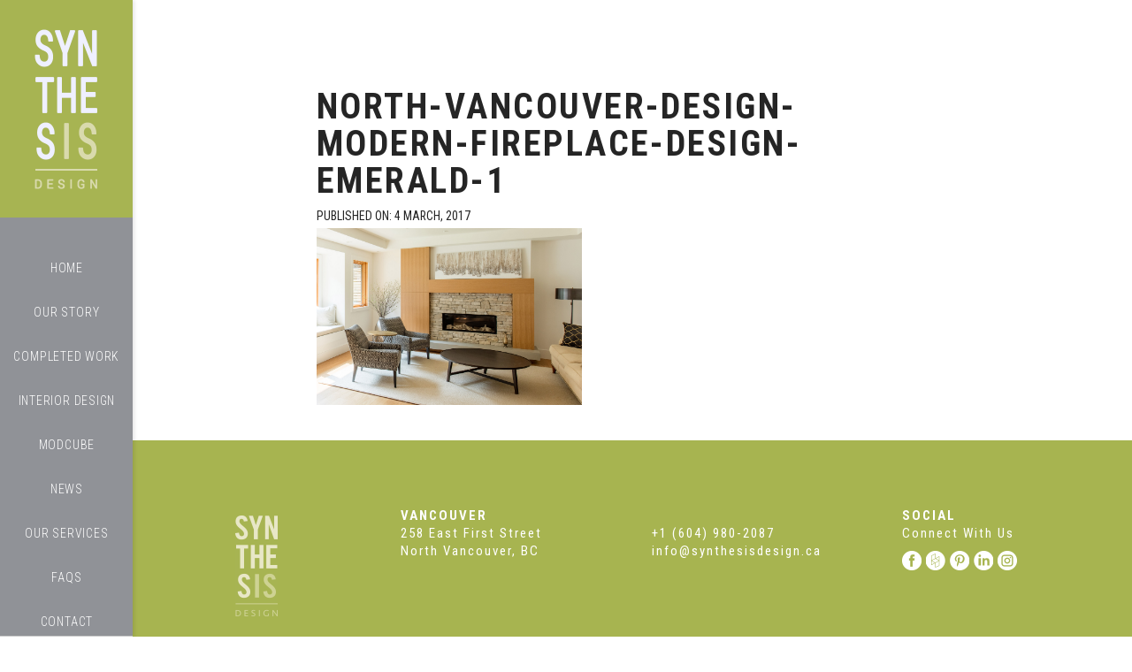

--- FILE ---
content_type: text/html; charset=UTF-8
request_url: https://www.synthesisdesign.ca/project/emerald-residence/north-vancouver-design-modern-fireplace-design-emerald-1/
body_size: 20170
content:


<!DOCTYPE html>
<!--[if IE 9]><html class="no-js ie9" lang="en-US"><![endif]-->
<!--[if gt IE 9]><!--><html class="no-js" lang="en-US"><!--<![endif]-->
	
	<head>
	<!-- Google Tag Manager -->
	<script>(function(w,d,s,l,i){w[l]=w[l]||[];w[l].push({'gtm.start':
	new Date().getTime(),event:'gtm.js'});var f=d.getElementsByTagName(s)[0],
	j=d.createElement(s),dl=l!='dataLayer'?'&l='+l:'';j.async=true;j.src=
	'https://www.googletagmanager.com/gtm.js?id='+i+dl;f.parentNode.insertBefore(j,f);
	})(window,document,'script','dataLayer','GTM-K45KRR8');</script>
	<!-- End Google Tag Manager -->

	<!-- Google tag (gtag.js) - Google Analytics -->
	<script async src="https://www.googletagmanager.com/gtag/js?id=G-03G20L2R0K">
	</script>
	<script>
	window.dataLayer = window.dataLayer || [];
	function gtag(){dataLayer.push(arguments);}
	gtag('js', new Date());

	gtag('config', 'G-03G20L2R0K');
	</script>


  
<meta charset="UTF-8">
<meta name="viewport" content="width=device-width, initial-scale=1.0">
<link rel="pingback" href="https://www.synthesisdesign.ca/xmlrpc.php">
<meta name='robots' content='index, follow, max-image-preview:large, max-snippet:-1, max-video-preview:-1' />
	<style>img:is([sizes="auto" i], [sizes^="auto," i]) { contain-intrinsic-size: 3000px 1500px }</style>
	
	<!-- This site is optimized with the Yoast SEO plugin v26.2 - https://yoast.com/wordpress/plugins/seo/ -->
	<title>north-vancouver-design-modern-fireplace-design-emerald-1 - Synthesis Design</title>
	<link rel="canonical" href="https://www.synthesisdesign.ca/project/emerald-residence/north-vancouver-design-modern-fireplace-design-emerald-1/" />
	<meta property="og:locale" content="en_US" />
	<meta property="og:type" content="article" />
	<meta property="og:title" content="north-vancouver-design-modern-fireplace-design-emerald-1 - Synthesis Design" />
	<meta property="og:url" content="https://www.synthesisdesign.ca/project/emerald-residence/north-vancouver-design-modern-fireplace-design-emerald-1/" />
	<meta property="og:site_name" content="Synthesis Design" />
	<meta property="article:publisher" content="https://www.facebook.com/Synthesis-Design-79702514949/" />
	<meta property="og:image" content="https://www.synthesisdesign.ca/project/emerald-residence/north-vancouver-design-modern-fireplace-design-emerald-1" />
	<meta property="og:image:width" content="2048" />
	<meta property="og:image:height" content="1365" />
	<meta property="og:image:type" content="image/jpeg" />
	<meta name="twitter:card" content="summary_large_image" />
	<script type="application/ld+json" class="yoast-schema-graph">{"@context":"https://schema.org","@graph":[{"@type":"WebPage","@id":"https://www.synthesisdesign.ca/project/emerald-residence/north-vancouver-design-modern-fireplace-design-emerald-1/","url":"https://www.synthesisdesign.ca/project/emerald-residence/north-vancouver-design-modern-fireplace-design-emerald-1/","name":"north-vancouver-design-modern-fireplace-design-emerald-1 - Synthesis Design","isPartOf":{"@id":"https://www.synthesisdesign.ca/#website"},"primaryImageOfPage":{"@id":"https://www.synthesisdesign.ca/project/emerald-residence/north-vancouver-design-modern-fireplace-design-emerald-1/#primaryimage"},"image":{"@id":"https://www.synthesisdesign.ca/project/emerald-residence/north-vancouver-design-modern-fireplace-design-emerald-1/#primaryimage"},"thumbnailUrl":"https://www.synthesisdesign.ca/wp-content/uploads/2017/03/north-vancouver-design-modern-fireplace-design-emerald-1.jpg","datePublished":"2017-03-04T02:36:16+00:00","breadcrumb":{"@id":"https://www.synthesisdesign.ca/project/emerald-residence/north-vancouver-design-modern-fireplace-design-emerald-1/#breadcrumb"},"inLanguage":"en-US","potentialAction":[{"@type":"ReadAction","target":["https://www.synthesisdesign.ca/project/emerald-residence/north-vancouver-design-modern-fireplace-design-emerald-1/"]}]},{"@type":"ImageObject","inLanguage":"en-US","@id":"https://www.synthesisdesign.ca/project/emerald-residence/north-vancouver-design-modern-fireplace-design-emerald-1/#primaryimage","url":"https://www.synthesisdesign.ca/wp-content/uploads/2017/03/north-vancouver-design-modern-fireplace-design-emerald-1.jpg","contentUrl":"https://www.synthesisdesign.ca/wp-content/uploads/2017/03/north-vancouver-design-modern-fireplace-design-emerald-1.jpg","width":2048,"height":1365,"caption":"Synthesis Design - Interior Designers Vancouver"},{"@type":"BreadcrumbList","@id":"https://www.synthesisdesign.ca/project/emerald-residence/north-vancouver-design-modern-fireplace-design-emerald-1/#breadcrumb","itemListElement":[{"@type":"ListItem","position":1,"name":"Home","item":"https://www.synthesisdesign.ca/"},{"@type":"ListItem","position":2,"name":"Emerald Residence","item":"https://www.synthesisdesign.ca/project/emerald-residence/"},{"@type":"ListItem","position":3,"name":"north-vancouver-design-modern-fireplace-design-emerald-1"}]},{"@type":"WebSite","@id":"https://www.synthesisdesign.ca/#website","url":"https://www.synthesisdesign.ca/","name":"Synthesis Design","description":"","publisher":{"@id":"https://www.synthesisdesign.ca/#organization"},"potentialAction":[{"@type":"SearchAction","target":{"@type":"EntryPoint","urlTemplate":"https://www.synthesisdesign.ca/?s={search_term_string}"},"query-input":{"@type":"PropertyValueSpecification","valueRequired":true,"valueName":"search_term_string"}}],"inLanguage":"en-US"},{"@type":"Organization","@id":"https://www.synthesisdesign.ca/#organization","name":"Synthesis Design","url":"https://www.synthesisdesign.ca/","logo":{"@type":"ImageObject","inLanguage":"en-US","@id":"https://www.synthesisdesign.ca/#/schema/logo/image/","url":"https://www.synthesisdesign.ca/wp-content/uploads/2017/03/logo_large-1.png","contentUrl":"https://www.synthesisdesign.ca/wp-content/uploads/2017/03/logo_large-1.png","width":300,"height":492,"caption":"Synthesis Design"},"image":{"@id":"https://www.synthesisdesign.ca/#/schema/logo/image/"},"sameAs":["https://www.facebook.com/Synthesis-Design-79702514949/","https://www.instagram.com/synthesisdesign/","https://www.linkedin.com/company/synthesis-design-inc","https://www.pinterest.com/synthesisdesign/"]}]}</script>
	<!-- / Yoast SEO plugin. -->


<script type='application/javascript'  id='pys-version-script'>console.log('PixelYourSite Free version 11.1.3');</script>
<link rel="alternate" type="application/rss+xml" title="Synthesis Design &raquo; Feed" href="https://www.synthesisdesign.ca/feed/" />
<link rel="alternate" type="application/rss+xml" title="Synthesis Design &raquo; Comments Feed" href="https://www.synthesisdesign.ca/comments/feed/" />
		<style>
			.lazyload,
			.lazyloading {
				max-width: 100%;
			}
		</style>
		<script type="text/javascript">
/* <![CDATA[ */
window._wpemojiSettings = {"baseUrl":"https:\/\/s.w.org\/images\/core\/emoji\/16.0.1\/72x72\/","ext":".png","svgUrl":"https:\/\/s.w.org\/images\/core\/emoji\/16.0.1\/svg\/","svgExt":".svg","source":{"concatemoji":"https:\/\/www.synthesisdesign.ca\/wp-includes\/js\/wp-emoji-release.min.js?ver=1de19c9e610ebe8772ab17bc89ced155"}};
/*! This file is auto-generated */
!function(s,n){var o,i,e;function c(e){try{var t={supportTests:e,timestamp:(new Date).valueOf()};sessionStorage.setItem(o,JSON.stringify(t))}catch(e){}}function p(e,t,n){e.clearRect(0,0,e.canvas.width,e.canvas.height),e.fillText(t,0,0);var t=new Uint32Array(e.getImageData(0,0,e.canvas.width,e.canvas.height).data),a=(e.clearRect(0,0,e.canvas.width,e.canvas.height),e.fillText(n,0,0),new Uint32Array(e.getImageData(0,0,e.canvas.width,e.canvas.height).data));return t.every(function(e,t){return e===a[t]})}function u(e,t){e.clearRect(0,0,e.canvas.width,e.canvas.height),e.fillText(t,0,0);for(var n=e.getImageData(16,16,1,1),a=0;a<n.data.length;a++)if(0!==n.data[a])return!1;return!0}function f(e,t,n,a){switch(t){case"flag":return n(e,"\ud83c\udff3\ufe0f\u200d\u26a7\ufe0f","\ud83c\udff3\ufe0f\u200b\u26a7\ufe0f")?!1:!n(e,"\ud83c\udde8\ud83c\uddf6","\ud83c\udde8\u200b\ud83c\uddf6")&&!n(e,"\ud83c\udff4\udb40\udc67\udb40\udc62\udb40\udc65\udb40\udc6e\udb40\udc67\udb40\udc7f","\ud83c\udff4\u200b\udb40\udc67\u200b\udb40\udc62\u200b\udb40\udc65\u200b\udb40\udc6e\u200b\udb40\udc67\u200b\udb40\udc7f");case"emoji":return!a(e,"\ud83e\udedf")}return!1}function g(e,t,n,a){var r="undefined"!=typeof WorkerGlobalScope&&self instanceof WorkerGlobalScope?new OffscreenCanvas(300,150):s.createElement("canvas"),o=r.getContext("2d",{willReadFrequently:!0}),i=(o.textBaseline="top",o.font="600 32px Arial",{});return e.forEach(function(e){i[e]=t(o,e,n,a)}),i}function t(e){var t=s.createElement("script");t.src=e,t.defer=!0,s.head.appendChild(t)}"undefined"!=typeof Promise&&(o="wpEmojiSettingsSupports",i=["flag","emoji"],n.supports={everything:!0,everythingExceptFlag:!0},e=new Promise(function(e){s.addEventListener("DOMContentLoaded",e,{once:!0})}),new Promise(function(t){var n=function(){try{var e=JSON.parse(sessionStorage.getItem(o));if("object"==typeof e&&"number"==typeof e.timestamp&&(new Date).valueOf()<e.timestamp+604800&&"object"==typeof e.supportTests)return e.supportTests}catch(e){}return null}();if(!n){if("undefined"!=typeof Worker&&"undefined"!=typeof OffscreenCanvas&&"undefined"!=typeof URL&&URL.createObjectURL&&"undefined"!=typeof Blob)try{var e="postMessage("+g.toString()+"("+[JSON.stringify(i),f.toString(),p.toString(),u.toString()].join(",")+"));",a=new Blob([e],{type:"text/javascript"}),r=new Worker(URL.createObjectURL(a),{name:"wpTestEmojiSupports"});return void(r.onmessage=function(e){c(n=e.data),r.terminate(),t(n)})}catch(e){}c(n=g(i,f,p,u))}t(n)}).then(function(e){for(var t in e)n.supports[t]=e[t],n.supports.everything=n.supports.everything&&n.supports[t],"flag"!==t&&(n.supports.everythingExceptFlag=n.supports.everythingExceptFlag&&n.supports[t]);n.supports.everythingExceptFlag=n.supports.everythingExceptFlag&&!n.supports.flag,n.DOMReady=!1,n.readyCallback=function(){n.DOMReady=!0}}).then(function(){return e}).then(function(){var e;n.supports.everything||(n.readyCallback(),(e=n.source||{}).concatemoji?t(e.concatemoji):e.wpemoji&&e.twemoji&&(t(e.twemoji),t(e.wpemoji)))}))}((window,document),window._wpemojiSettings);
/* ]]> */
</script>
<style id='wp-emoji-styles-inline-css' type='text/css'>

	img.wp-smiley, img.emoji {
		display: inline !important;
		border: none !important;
		box-shadow: none !important;
		height: 1em !important;
		width: 1em !important;
		margin: 0 0.07em !important;
		vertical-align: -0.1em !important;
		background: none !important;
		padding: 0 !important;
	}
</style>
<link rel='stylesheet' id='wp-block-library-css' href='https://www.synthesisdesign.ca/wp-includes/css/dist/block-library/style.min.css?ver=1de19c9e610ebe8772ab17bc89ced155' type='text/css' media='all' />
<style id='wp-block-library-theme-inline-css' type='text/css'>
.wp-block-audio :where(figcaption){color:#555;font-size:13px;text-align:center}.is-dark-theme .wp-block-audio :where(figcaption){color:#ffffffa6}.wp-block-audio{margin:0 0 1em}.wp-block-code{border:1px solid #ccc;border-radius:4px;font-family:Menlo,Consolas,monaco,monospace;padding:.8em 1em}.wp-block-embed :where(figcaption){color:#555;font-size:13px;text-align:center}.is-dark-theme .wp-block-embed :where(figcaption){color:#ffffffa6}.wp-block-embed{margin:0 0 1em}.blocks-gallery-caption{color:#555;font-size:13px;text-align:center}.is-dark-theme .blocks-gallery-caption{color:#ffffffa6}:root :where(.wp-block-image figcaption){color:#555;font-size:13px;text-align:center}.is-dark-theme :root :where(.wp-block-image figcaption){color:#ffffffa6}.wp-block-image{margin:0 0 1em}.wp-block-pullquote{border-bottom:4px solid;border-top:4px solid;color:currentColor;margin-bottom:1.75em}.wp-block-pullquote cite,.wp-block-pullquote footer,.wp-block-pullquote__citation{color:currentColor;font-size:.8125em;font-style:normal;text-transform:uppercase}.wp-block-quote{border-left:.25em solid;margin:0 0 1.75em;padding-left:1em}.wp-block-quote cite,.wp-block-quote footer{color:currentColor;font-size:.8125em;font-style:normal;position:relative}.wp-block-quote:where(.has-text-align-right){border-left:none;border-right:.25em solid;padding-left:0;padding-right:1em}.wp-block-quote:where(.has-text-align-center){border:none;padding-left:0}.wp-block-quote.is-large,.wp-block-quote.is-style-large,.wp-block-quote:where(.is-style-plain){border:none}.wp-block-search .wp-block-search__label{font-weight:700}.wp-block-search__button{border:1px solid #ccc;padding:.375em .625em}:where(.wp-block-group.has-background){padding:1.25em 2.375em}.wp-block-separator.has-css-opacity{opacity:.4}.wp-block-separator{border:none;border-bottom:2px solid;margin-left:auto;margin-right:auto}.wp-block-separator.has-alpha-channel-opacity{opacity:1}.wp-block-separator:not(.is-style-wide):not(.is-style-dots){width:100px}.wp-block-separator.has-background:not(.is-style-dots){border-bottom:none;height:1px}.wp-block-separator.has-background:not(.is-style-wide):not(.is-style-dots){height:2px}.wp-block-table{margin:0 0 1em}.wp-block-table td,.wp-block-table th{word-break:normal}.wp-block-table :where(figcaption){color:#555;font-size:13px;text-align:center}.is-dark-theme .wp-block-table :where(figcaption){color:#ffffffa6}.wp-block-video :where(figcaption){color:#555;font-size:13px;text-align:center}.is-dark-theme .wp-block-video :where(figcaption){color:#ffffffa6}.wp-block-video{margin:0 0 1em}:root :where(.wp-block-template-part.has-background){margin-bottom:0;margin-top:0;padding:1.25em 2.375em}
</style>
<style id='classic-theme-styles-inline-css' type='text/css'>
/*! This file is auto-generated */
.wp-block-button__link{color:#fff;background-color:#32373c;border-radius:9999px;box-shadow:none;text-decoration:none;padding:calc(.667em + 2px) calc(1.333em + 2px);font-size:1.125em}.wp-block-file__button{background:#32373c;color:#fff;text-decoration:none}
</style>
<style id='global-styles-inline-css' type='text/css'>
:root{--wp--preset--aspect-ratio--square: 1;--wp--preset--aspect-ratio--4-3: 4/3;--wp--preset--aspect-ratio--3-4: 3/4;--wp--preset--aspect-ratio--3-2: 3/2;--wp--preset--aspect-ratio--2-3: 2/3;--wp--preset--aspect-ratio--16-9: 16/9;--wp--preset--aspect-ratio--9-16: 9/16;--wp--preset--color--black: #000000;--wp--preset--color--cyan-bluish-gray: #abb8c3;--wp--preset--color--white: #ffffff;--wp--preset--color--pale-pink: #f78da7;--wp--preset--color--vivid-red: #cf2e2e;--wp--preset--color--luminous-vivid-orange: #ff6900;--wp--preset--color--luminous-vivid-amber: #fcb900;--wp--preset--color--light-green-cyan: #7bdcb5;--wp--preset--color--vivid-green-cyan: #00d084;--wp--preset--color--pale-cyan-blue: #8ed1fc;--wp--preset--color--vivid-cyan-blue: #0693e3;--wp--preset--color--vivid-purple: #9b51e0;--wp--preset--gradient--vivid-cyan-blue-to-vivid-purple: linear-gradient(135deg,rgba(6,147,227,1) 0%,rgb(155,81,224) 100%);--wp--preset--gradient--light-green-cyan-to-vivid-green-cyan: linear-gradient(135deg,rgb(122,220,180) 0%,rgb(0,208,130) 100%);--wp--preset--gradient--luminous-vivid-amber-to-luminous-vivid-orange: linear-gradient(135deg,rgba(252,185,0,1) 0%,rgba(255,105,0,1) 100%);--wp--preset--gradient--luminous-vivid-orange-to-vivid-red: linear-gradient(135deg,rgba(255,105,0,1) 0%,rgb(207,46,46) 100%);--wp--preset--gradient--very-light-gray-to-cyan-bluish-gray: linear-gradient(135deg,rgb(238,238,238) 0%,rgb(169,184,195) 100%);--wp--preset--gradient--cool-to-warm-spectrum: linear-gradient(135deg,rgb(74,234,220) 0%,rgb(151,120,209) 20%,rgb(207,42,186) 40%,rgb(238,44,130) 60%,rgb(251,105,98) 80%,rgb(254,248,76) 100%);--wp--preset--gradient--blush-light-purple: linear-gradient(135deg,rgb(255,206,236) 0%,rgb(152,150,240) 100%);--wp--preset--gradient--blush-bordeaux: linear-gradient(135deg,rgb(254,205,165) 0%,rgb(254,45,45) 50%,rgb(107,0,62) 100%);--wp--preset--gradient--luminous-dusk: linear-gradient(135deg,rgb(255,203,112) 0%,rgb(199,81,192) 50%,rgb(65,88,208) 100%);--wp--preset--gradient--pale-ocean: linear-gradient(135deg,rgb(255,245,203) 0%,rgb(182,227,212) 50%,rgb(51,167,181) 100%);--wp--preset--gradient--electric-grass: linear-gradient(135deg,rgb(202,248,128) 0%,rgb(113,206,126) 100%);--wp--preset--gradient--midnight: linear-gradient(135deg,rgb(2,3,129) 0%,rgb(40,116,252) 100%);--wp--preset--font-size--small: 13px;--wp--preset--font-size--medium: 20px;--wp--preset--font-size--large: 36px;--wp--preset--font-size--x-large: 42px;--wp--preset--spacing--20: 0.44rem;--wp--preset--spacing--30: 0.67rem;--wp--preset--spacing--40: 1rem;--wp--preset--spacing--50: 1.5rem;--wp--preset--spacing--60: 2.25rem;--wp--preset--spacing--70: 3.38rem;--wp--preset--spacing--80: 5.06rem;--wp--preset--shadow--natural: 6px 6px 9px rgba(0, 0, 0, 0.2);--wp--preset--shadow--deep: 12px 12px 50px rgba(0, 0, 0, 0.4);--wp--preset--shadow--sharp: 6px 6px 0px rgba(0, 0, 0, 0.2);--wp--preset--shadow--outlined: 6px 6px 0px -3px rgba(255, 255, 255, 1), 6px 6px rgba(0, 0, 0, 1);--wp--preset--shadow--crisp: 6px 6px 0px rgba(0, 0, 0, 1);}:where(.is-layout-flex){gap: 0.5em;}:where(.is-layout-grid){gap: 0.5em;}body .is-layout-flex{display: flex;}.is-layout-flex{flex-wrap: wrap;align-items: center;}.is-layout-flex > :is(*, div){margin: 0;}body .is-layout-grid{display: grid;}.is-layout-grid > :is(*, div){margin: 0;}:where(.wp-block-columns.is-layout-flex){gap: 2em;}:where(.wp-block-columns.is-layout-grid){gap: 2em;}:where(.wp-block-post-template.is-layout-flex){gap: 1.25em;}:where(.wp-block-post-template.is-layout-grid){gap: 1.25em;}.has-black-color{color: var(--wp--preset--color--black) !important;}.has-cyan-bluish-gray-color{color: var(--wp--preset--color--cyan-bluish-gray) !important;}.has-white-color{color: var(--wp--preset--color--white) !important;}.has-pale-pink-color{color: var(--wp--preset--color--pale-pink) !important;}.has-vivid-red-color{color: var(--wp--preset--color--vivid-red) !important;}.has-luminous-vivid-orange-color{color: var(--wp--preset--color--luminous-vivid-orange) !important;}.has-luminous-vivid-amber-color{color: var(--wp--preset--color--luminous-vivid-amber) !important;}.has-light-green-cyan-color{color: var(--wp--preset--color--light-green-cyan) !important;}.has-vivid-green-cyan-color{color: var(--wp--preset--color--vivid-green-cyan) !important;}.has-pale-cyan-blue-color{color: var(--wp--preset--color--pale-cyan-blue) !important;}.has-vivid-cyan-blue-color{color: var(--wp--preset--color--vivid-cyan-blue) !important;}.has-vivid-purple-color{color: var(--wp--preset--color--vivid-purple) !important;}.has-black-background-color{background-color: var(--wp--preset--color--black) !important;}.has-cyan-bluish-gray-background-color{background-color: var(--wp--preset--color--cyan-bluish-gray) !important;}.has-white-background-color{background-color: var(--wp--preset--color--white) !important;}.has-pale-pink-background-color{background-color: var(--wp--preset--color--pale-pink) !important;}.has-vivid-red-background-color{background-color: var(--wp--preset--color--vivid-red) !important;}.has-luminous-vivid-orange-background-color{background-color: var(--wp--preset--color--luminous-vivid-orange) !important;}.has-luminous-vivid-amber-background-color{background-color: var(--wp--preset--color--luminous-vivid-amber) !important;}.has-light-green-cyan-background-color{background-color: var(--wp--preset--color--light-green-cyan) !important;}.has-vivid-green-cyan-background-color{background-color: var(--wp--preset--color--vivid-green-cyan) !important;}.has-pale-cyan-blue-background-color{background-color: var(--wp--preset--color--pale-cyan-blue) !important;}.has-vivid-cyan-blue-background-color{background-color: var(--wp--preset--color--vivid-cyan-blue) !important;}.has-vivid-purple-background-color{background-color: var(--wp--preset--color--vivid-purple) !important;}.has-black-border-color{border-color: var(--wp--preset--color--black) !important;}.has-cyan-bluish-gray-border-color{border-color: var(--wp--preset--color--cyan-bluish-gray) !important;}.has-white-border-color{border-color: var(--wp--preset--color--white) !important;}.has-pale-pink-border-color{border-color: var(--wp--preset--color--pale-pink) !important;}.has-vivid-red-border-color{border-color: var(--wp--preset--color--vivid-red) !important;}.has-luminous-vivid-orange-border-color{border-color: var(--wp--preset--color--luminous-vivid-orange) !important;}.has-luminous-vivid-amber-border-color{border-color: var(--wp--preset--color--luminous-vivid-amber) !important;}.has-light-green-cyan-border-color{border-color: var(--wp--preset--color--light-green-cyan) !important;}.has-vivid-green-cyan-border-color{border-color: var(--wp--preset--color--vivid-green-cyan) !important;}.has-pale-cyan-blue-border-color{border-color: var(--wp--preset--color--pale-cyan-blue) !important;}.has-vivid-cyan-blue-border-color{border-color: var(--wp--preset--color--vivid-cyan-blue) !important;}.has-vivid-purple-border-color{border-color: var(--wp--preset--color--vivid-purple) !important;}.has-vivid-cyan-blue-to-vivid-purple-gradient-background{background: var(--wp--preset--gradient--vivid-cyan-blue-to-vivid-purple) !important;}.has-light-green-cyan-to-vivid-green-cyan-gradient-background{background: var(--wp--preset--gradient--light-green-cyan-to-vivid-green-cyan) !important;}.has-luminous-vivid-amber-to-luminous-vivid-orange-gradient-background{background: var(--wp--preset--gradient--luminous-vivid-amber-to-luminous-vivid-orange) !important;}.has-luminous-vivid-orange-to-vivid-red-gradient-background{background: var(--wp--preset--gradient--luminous-vivid-orange-to-vivid-red) !important;}.has-very-light-gray-to-cyan-bluish-gray-gradient-background{background: var(--wp--preset--gradient--very-light-gray-to-cyan-bluish-gray) !important;}.has-cool-to-warm-spectrum-gradient-background{background: var(--wp--preset--gradient--cool-to-warm-spectrum) !important;}.has-blush-light-purple-gradient-background{background: var(--wp--preset--gradient--blush-light-purple) !important;}.has-blush-bordeaux-gradient-background{background: var(--wp--preset--gradient--blush-bordeaux) !important;}.has-luminous-dusk-gradient-background{background: var(--wp--preset--gradient--luminous-dusk) !important;}.has-pale-ocean-gradient-background{background: var(--wp--preset--gradient--pale-ocean) !important;}.has-electric-grass-gradient-background{background: var(--wp--preset--gradient--electric-grass) !important;}.has-midnight-gradient-background{background: var(--wp--preset--gradient--midnight) !important;}.has-small-font-size{font-size: var(--wp--preset--font-size--small) !important;}.has-medium-font-size{font-size: var(--wp--preset--font-size--medium) !important;}.has-large-font-size{font-size: var(--wp--preset--font-size--large) !important;}.has-x-large-font-size{font-size: var(--wp--preset--font-size--x-large) !important;}
:where(.wp-block-post-template.is-layout-flex){gap: 1.25em;}:where(.wp-block-post-template.is-layout-grid){gap: 1.25em;}
:where(.wp-block-columns.is-layout-flex){gap: 2em;}:where(.wp-block-columns.is-layout-grid){gap: 2em;}
:root :where(.wp-block-pullquote){font-size: 1.5em;line-height: 1.6;}
</style>
<link rel='stylesheet' id='x-stack-css' href='https://www.synthesisdesign.ca/wp-content/themes/x/framework/dist/css/site/stacks/integrity-light.css?ver=10.7.7' type='text/css' media='all' />
<link rel='stylesheet' id='x-child-css' href='https://www.synthesisdesign.ca/wp-content/themes/x-child/style.css?ver=10.7.7' type='text/css' media='all' />
<link rel='stylesheet' id='fancybox-css' href='https://www.synthesisdesign.ca/wp-content/plugins/easy-fancybox/fancybox/1.5.4/jquery.fancybox.min.css?ver=1de19c9e610ebe8772ab17bc89ced155' type='text/css' media='screen' />
<style id='cs-inline-css' type='text/css'>
@media (min-width:1200px){.x-hide-xl{display:none !important;}}@media (min-width:979px) and (max-width:1199px){.x-hide-lg{display:none !important;}}@media (min-width:767px) and (max-width:978px){.x-hide-md{display:none !important;}}@media (min-width:480px) and (max-width:766px){.x-hide-sm{display:none !important;}}@media (max-width:479px){.x-hide-xs{display:none !important;}} a,h1 a:hover,h2 a:hover,h3 a:hover,h4 a:hover,h5 a:hover,h6 a:hover,.x-breadcrumb-wrap a:hover,.widget ul li a:hover,.widget ol li a:hover,.widget.widget_text ul li a,.widget.widget_text ol li a,.widget_nav_menu .current-menu-item > a,.x-accordion-heading .x-accordion-toggle:hover,.x-comment-author a:hover,.x-comment-time:hover,.x-recent-posts a:hover .h-recent-posts{color:#a7b452;}a:hover,.widget.widget_text ul li a:hover,.widget.widget_text ol li a:hover,.x-twitter-widget ul li a:hover{color:#696969;}.rev_slider_wrapper,a.x-img-thumbnail:hover,.x-slider-container.below,.page-template-template-blank-3-php .x-slider-container.above,.page-template-template-blank-6-php .x-slider-container.above{border-color:#a7b452;}.entry-thumb:before,.x-pagination span.current,.woocommerce-pagination span[aria-current],.flex-direction-nav a,.flex-control-nav a:hover,.flex-control-nav a.flex-active,.mejs-time-current,.x-dropcap,.x-skill-bar .bar,.x-pricing-column.featured h2,.h-comments-title small,.x-entry-share .x-share:hover,.x-highlight,.x-recent-posts .x-recent-posts-img:after{background-color:#a7b452;}.x-nav-tabs > .active > a,.x-nav-tabs > .active > a:hover{box-shadow:inset 0 3px 0 0 #a7b452;}.x-main{width:calc(72% - 2.463055%);}.x-sidebar{width:calc(100% - 2.463055% - 72%);}.x-comment-author,.x-comment-time,.comment-form-author label,.comment-form-email label,.comment-form-url label,.comment-form-rating label,.comment-form-comment label,.widget_calendar #wp-calendar caption,.widget.widget_rss li .rsswidget{font-family:"Roboto Condensed",sans-serif;font-weight:700;text-transform:uppercase;}.p-landmark-sub,.p-meta,input,button,select,textarea{font-family:"Roboto Condensed",sans-serif;}.widget ul li a,.widget ol li a,.x-comment-time{color:#252525;}.widget_text ol li a,.widget_text ul li a{color:#a7b452;}.widget_text ol li a:hover,.widget_text ul li a:hover{color:#696969;}.comment-form-author label,.comment-form-email label,.comment-form-url label,.comment-form-rating label,.comment-form-comment label,.widget_calendar #wp-calendar th,.p-landmark-sub strong,.widget_tag_cloud .tagcloud a:hover,.widget_tag_cloud .tagcloud a:active,.entry-footer a:hover,.entry-footer a:active,.x-breadcrumbs .current,.x-comment-author,.x-comment-author a{color:#252525;}.widget_calendar #wp-calendar th{border-color:#252525;}.h-feature-headline span i{background-color:#252525;}@media (max-width:978.98px){}html{font-size:16px;}@media (min-width:479px){html{font-size:16px;}}@media (min-width:766px){html{font-size:16px;}}@media (min-width:978px){html{font-size:16px;}}@media (min-width:1199px){html{font-size:16px;}}body{font-style:normal;font-weight:400;color:#252525;background-color:hsl(0,0%,100%);}.w-b{font-weight:400 !important;}h1,h2,h3,h4,h5,h6,.h1,.h2,.h3,.h4,.h5,.h6,.x-text-headline{font-family:"Roboto Condensed",sans-serif;font-style:normal;font-weight:700;text-transform:uppercase;}h1,.h1{letter-spacing:0.062em;}h2,.h2{letter-spacing:0.092em;}h3,.h3{letter-spacing:0.112em;}h4,.h4{letter-spacing:0.092em;}h5,.h5{letter-spacing:0.066em;}h6,.h6{letter-spacing:0.022em;}.w-h{font-weight:700 !important;}.x-container.width{width:100%;}.x-container.max{max-width:1130px;}.x-bar-content.x-container.width{flex-basis:100%;}.x-main.full{float:none;clear:both;display:block;width:auto;}@media (max-width:978.98px){.x-main.full,.x-main.left,.x-main.right,.x-sidebar.left,.x-sidebar.right{float:none;display:block;width:auto !important;}}.entry-header,.entry-content{font-size:1rem;}body,input,button,select,textarea{font-family:"Roboto Condensed",sans-serif;}h1,h2,h3,h4,h5,h6,.h1,.h2,.h3,.h4,.h5,.h6,h1 a,h2 a,h3 a,h4 a,h5 a,h6 a,.h1 a,.h2 a,.h3 a,.h4 a,.h5 a,.h6 a,blockquote{color:#252525;}.cfc-h-tx{color:#252525 !important;}.cfc-h-bd{border-color:#252525 !important;}.cfc-h-bg{background-color:#252525 !important;}.cfc-b-tx{color:#252525 !important;}.cfc-b-bd{border-color:#252525 !important;}.cfc-b-bg{background-color:#252525 !important;}.x-btn,.button,[type="submit"]{color:#ffffff;border-color:rgb(138,153,40);background-color:#a7b452;text-shadow:0 0.075em 0.075em rgba(0,0,0,0.5);}.x-btn:hover,.button:hover,[type="submit"]:hover{color:#ffffff;border-color:rgb(138,153,40);background-color:#a7b452;text-shadow:0 0.075em 0.075em rgba(0,0,0,0.5);}.x-btn.x-btn-real,.x-btn.x-btn-real:hover{margin-bottom:0.25em;text-shadow:0 0.075em 0.075em rgba(0,0,0,0.65);}.x-btn.x-btn-real{box-shadow:0 0.25em 0 0 #a71000,0 4px 9px rgba(0,0,0,0.75);}.x-btn.x-btn-real:hover{box-shadow:0 0.25em 0 0 #a71000,0 4px 9px rgba(0,0,0,0.75);}.x-btn.x-btn-flat,.x-btn.x-btn-flat:hover{margin-bottom:0;text-shadow:0 0.075em 0.075em rgba(0,0,0,0.65);box-shadow:none;}.x-btn.x-btn-transparent,.x-btn.x-btn-transparent:hover{margin-bottom:0;border-width:3px;text-shadow:none;text-transform:uppercase;background-color:transparent;box-shadow:none;}.x-topbar .p-info a:hover,.x-widgetbar .widget ul li a:hover{color:#a7b452;}.x-topbar .p-info,.x-topbar .p-info a,.x-navbar .desktop .x-nav > li > a,.x-navbar .desktop .sub-menu a,.x-navbar .mobile .x-nav li > a,.x-breadcrumb-wrap a,.x-breadcrumbs .delimiter{color:hsl(0,0%,100%);}.x-navbar .desktop .x-nav > li > a:hover,.x-navbar .desktop .x-nav > .x-active > a,.x-navbar .desktop .x-nav > .current-menu-item > a,.x-navbar .desktop .sub-menu a:hover,.x-navbar .desktop .sub-menu .x-active > a,.x-navbar .desktop .sub-menu .current-menu-item > a,.x-navbar .desktop .x-nav .x-megamenu > .sub-menu > li > a,.x-navbar .mobile .x-nav li > a:hover,.x-navbar .mobile .x-nav .x-active > a,.x-navbar .mobile .x-nav .current-menu-item > a{color:hsl(0,0%,91%);}.x-navbar .desktop .x-nav > li > a{padding-top:calc((50px - 14px) / 2);padding-bottom:calc((50px - 14px) / 2);padding-left:7%;padding-right:7%;}.desktop .x-megamenu > .sub-menu{width:calc(879px - 150px);}.x-navbar .desktop .x-nav > li > a:hover,.x-navbar .desktop .x-nav > .x-active > a,.x-navbar .desktop .x-nav > .current-menu-item > a{box-shadow:inset 8px 0 0 0 #a7b452;}.x-widgetbar{left:150px;}.x-navbar .desktop .x-nav > li ul{top:calc(90px - 15px);}@media (max-width:979px){}body.x-navbar-fixed-left-active{padding-left:150px;}.x-navbar{width:150px;}.x-navbar-inner{min-height:90px;}.x-brand{margin-top:30px;font-family:"Roboto Condensed",sans-serif;font-size:42px;font-style:normal;font-weight:700;letter-spacing:-0.035em;color:#252525;}.x-brand:hover,.x-brand:focus{color:#252525;}.x-brand img{width:calc(px / 2);}.x-navbar .x-nav-wrap .x-nav > li > a{font-family:"Roboto Condensed",sans-serif;font-style:normal;font-weight:300;letter-spacing:0.055em;text-transform:uppercase;}.x-navbar .desktop .x-nav > li > a{font-size:14px;}.x-navbar .desktop .x-nav > li > a > span{margin-right:-0.055em;}.x-btn-navbar{margin-top:50px;}.x-btn-navbar,.x-btn-navbar.collapsed{font-size:30px;}@media (max-width:979px){body.x-navbar-fixed-left-active,body.x-navbar-fixed-right-active{padding:0;}.x-navbar{width:auto;}.x-navbar .x-navbar-inner > .x-container.width{width:100%;}.x-brand{margin-top:22px;}.x-widgetbar{left:0;right:0;}}.bg .mejs-container,.x-video .mejs-container{position:unset !important;} @font-face{font-family:'FontAwesomePro';font-style:normal;font-weight:900;font-display:block;src:url('https://www.synthesisdesign.ca/wp-content/plugins/cornerstone/assets/fonts/fa-solid-900.woff2?ver=6.7.2') format('woff2'),url('https://www.synthesisdesign.ca/wp-content/plugins/cornerstone/assets/fonts/fa-solid-900.ttf?ver=6.7.2') format('truetype');}[data-x-fa-pro-icon]{font-family:"FontAwesomePro" !important;}[data-x-fa-pro-icon]:before{content:attr(data-x-fa-pro-icon);}[data-x-icon],[data-x-icon-o],[data-x-icon-l],[data-x-icon-s],[data-x-icon-b],[data-x-icon-sr],[data-x-icon-ss],[data-x-icon-sl],[data-x-fa-pro-icon],[class*="cs-fa-"]{display:inline-flex;font-style:normal;font-weight:400;text-decoration:inherit;text-rendering:auto;-webkit-font-smoothing:antialiased;-moz-osx-font-smoothing:grayscale;}[data-x-icon].left,[data-x-icon-o].left,[data-x-icon-l].left,[data-x-icon-s].left,[data-x-icon-b].left,[data-x-icon-sr].left,[data-x-icon-ss].left,[data-x-icon-sl].left,[data-x-fa-pro-icon].left,[class*="cs-fa-"].left{margin-right:0.5em;}[data-x-icon].right,[data-x-icon-o].right,[data-x-icon-l].right,[data-x-icon-s].right,[data-x-icon-b].right,[data-x-icon-sr].right,[data-x-icon-ss].right,[data-x-icon-sl].right,[data-x-fa-pro-icon].right,[class*="cs-fa-"].right{margin-left:0.5em;}[data-x-icon]:before,[data-x-icon-o]:before,[data-x-icon-l]:before,[data-x-icon-s]:before,[data-x-icon-b]:before,[data-x-icon-sr]:before,[data-x-icon-ss]:before,[data-x-icon-sl]:before,[data-x-fa-pro-icon]:before,[class*="cs-fa-"]:before{line-height:1;}@font-face{font-family:'FontAwesome';font-style:normal;font-weight:900;font-display:block;src:url('https://www.synthesisdesign.ca/wp-content/plugins/cornerstone/assets/fonts/fa-solid-900.woff2?ver=6.7.2') format('woff2'),url('https://www.synthesisdesign.ca/wp-content/plugins/cornerstone/assets/fonts/fa-solid-900.ttf?ver=6.7.2') format('truetype');}[data-x-icon],[data-x-icon-s],[data-x-icon][class*="cs-fa-"]{font-family:"FontAwesome" !important;font-weight:900;}[data-x-icon]:before,[data-x-icon][class*="cs-fa-"]:before{content:attr(data-x-icon);}[data-x-icon-s]:before{content:attr(data-x-icon-s);}@font-face{font-family:'FontAwesomeRegular';font-style:normal;font-weight:400;font-display:block;src:url('https://www.synthesisdesign.ca/wp-content/plugins/cornerstone/assets/fonts/fa-regular-400.woff2?ver=6.7.2') format('woff2'),url('https://www.synthesisdesign.ca/wp-content/plugins/cornerstone/assets/fonts/fa-regular-400.ttf?ver=6.7.2') format('truetype');}@font-face{font-family:'FontAwesomePro';font-style:normal;font-weight:400;font-display:block;src:url('https://www.synthesisdesign.ca/wp-content/plugins/cornerstone/assets/fonts/fa-regular-400.woff2?ver=6.7.2') format('woff2'),url('https://www.synthesisdesign.ca/wp-content/plugins/cornerstone/assets/fonts/fa-regular-400.ttf?ver=6.7.2') format('truetype');}[data-x-icon-o]{font-family:"FontAwesomeRegular" !important;}[data-x-icon-o]:before{content:attr(data-x-icon-o);}@font-face{font-family:'FontAwesomeLight';font-style:normal;font-weight:300;font-display:block;src:url('https://www.synthesisdesign.ca/wp-content/plugins/cornerstone/assets/fonts/fa-light-300.woff2?ver=6.7.2') format('woff2'),url('https://www.synthesisdesign.ca/wp-content/plugins/cornerstone/assets/fonts/fa-light-300.ttf?ver=6.7.2') format('truetype');}@font-face{font-family:'FontAwesomePro';font-style:normal;font-weight:300;font-display:block;src:url('https://www.synthesisdesign.ca/wp-content/plugins/cornerstone/assets/fonts/fa-light-300.woff2?ver=6.7.2') format('woff2'),url('https://www.synthesisdesign.ca/wp-content/plugins/cornerstone/assets/fonts/fa-light-300.ttf?ver=6.7.2') format('truetype');}[data-x-icon-l]{font-family:"FontAwesomeLight" !important;font-weight:300;}[data-x-icon-l]:before{content:attr(data-x-icon-l);}@font-face{font-family:'FontAwesomeBrands';font-style:normal;font-weight:normal;font-display:block;src:url('https://www.synthesisdesign.ca/wp-content/plugins/cornerstone/assets/fonts/fa-brands-400.woff2?ver=6.7.2') format('woff2'),url('https://www.synthesisdesign.ca/wp-content/plugins/cornerstone/assets/fonts/fa-brands-400.ttf?ver=6.7.2') format('truetype');}[data-x-icon-b]{font-family:"FontAwesomeBrands" !important;}[data-x-icon-b]:before{content:attr(data-x-icon-b);}.widget.widget_rss li .rsswidget:before{content:"\f35d";padding-right:0.4em;font-family:"FontAwesome";} .entry-header{position:relative;}.entry-content{margin-top:0.25em;}.x-container.width{width:88%;padding:0 10px !important;}.x-navbar-fixed-left .x-navbar-inner>.x-container.width,.x-navbar-fixed-right .x-navbar-inner>.x-container.width{width:100% !importat;padding:0 !important;}.flex-images-row .x-row-inner{flex-direction:column;margin-top:0px;margin-bottom:0px;}.x-row-inner .flex-images{margin-top:0px;margin-bottom:0px;flex-basis:auto !important;}.award-holder{display:flex;position:relative;width:calc(107.5% + 110px);justify-content:end;transform:translateY(-210px);margin-bottom:-105px;}img.award-image{padding:20px;max-height:150px !important;width:auto;margin-bottom:0px;}@keyframes spin{from{transform:rotate(0deg);}to{transform:rotate(360deg);}}rs-fullwidth-wrap rs-arrow.tp-leftarrow{display:none !important;}.x-portfolio .entry-content rs-slides rs-sbg{width:90% !important;height:90% !important;margin-left:5%;margin-top:5%;}.x-portfolio .entry-content rs-slides{margin-left:148px !important;}.x-portfolio .entry-content rs-slide{margin-left:-74px !important;}.bold-text,.herotext h1 .bold-text{font-weight:500;letter-spacing:2px;}.smaller-text,.herotext h1 .smaller-text{font-size:70%;letter-spacing:2px;}.lowercase-text{text-transform:none;}.x-iso-container-portfolio .entry-wrap{padding:25px 6.5% 25px;}.type-x-portfolio img{max-height:375px;}.blog .entry-content.excerpt p{display:none;}.page-id-97 .x-feature-list,.page-id-81 .x-feature-list{padding:25px;background-color:rgba(255,255,255,0.5);}.x-feature-list .x-feature-box-content{font-size:120%;}.wpcf7-spinner{visibility:hidden;display:inline-block;background-color:#23282d;opacity:0.75;width:24px;height:24px;border:none;border-radius:100%;padding:0;margin:0 24px;position:relative;}form.submitting .wpcf7-spinner{visibility:visible;}.wpcf7-spinner::before{content:'';position:absolute;background-color:#fbfbfc;top:4px;left:4px;width:6px;height:6px;border:none;border-radius:100%;transform-origin:8px 8px;animation-name:spin;animation-duration:1000ms;animation-timing-function:linear;animation-iteration-count:infinite;}form.submitting .wpcf7-submit{opacity:0.3;cursor:not-allowed;pointer-events:none;}.blog .x-main.full,.archive .x-main.full{display:flex;flex-wrap:wrap;}.grecaptcha-badge{display:none;}input[type=radio],input[type=checkbox]{margin:0.425em 10px 0.425em 0px;}#contact-full-width{width:100%;float:left;}.wpcf7 label,#contactright .wpcf7-form-control-wrap .wpcf7-form-control,#contactright div,#contactleft .wpcf7-form-control-wrap .wpcf7-form-control,#contactleft div{text-align:left;}#contactright div{margin-bottom:10px;}.wpcf7 .wpcf7-radio label{display:inline-block;}.wpcf7 .wpcf7-radio label:first-of-type{margin-right:10px;}.wpcf7 .wpcf7-list-item{margin:0;}.x-recent-posts .h-recent-posts,.x-recent-posts .x-recent-posts-date{display:block;overflow:visible;text-overflow:initial;white-space:pre-wrap;}.blog article,.archive article{width:31.3%;margin-left:1%;margin-right:1%;}.blog article .entry-wrap,.archive article .entry-wrap{padding:15px;}.blog article.hentry,.archive article.hentry{margin-top:0px;margin-bottom:25px;}.blog article img,.archive article img{max-width:100%;height:auto !important;}.x-navbar-fixed-left{background-color:#909297;border-right:0px solid #ccc;}.x-navbar .desktop .x-nav > li > a:focus,.x-navbar .desktop .x-nav > .x-active > a,.x-navbar .desktop .x-nav > .current-menu-item > a{box-shadow:inset 8px 0 0 0 #a7b452;}@media (max-width:979px){.x-container.width{width:88%;padding:0 10px !important;}.x-navbar .x-navbar-inner > .x-container.width{width:100%;padding-right:20px;}.x-navbar .mobile .x-nav{margin:25px 25px;}.x-navbar{border-bottom:0px solid #ccc;}.x-brand.img{max-width:100px !important;}.x-navbar-fixed-left{background-color:hsl(68,40%,51%);}}.x-brand{margin-top:0px;}h1{font-size:200%;}#header h1{color:#fff;font-weight:300;font-size:230%;letter-spacing:8px;text-shadow:2px 2px 4px #000000;}h2{font-size:200%;}h3{font-size:180%;}hr{width:100px;height:1px;border-top:1px solid #ced88b;display:block;margin:20px auto;}#footer_green a{color:#fff;text-decoration:none;}#footer_green a:hover{color:#ced88b;text-decoration:none;}.hoverimage{display:inline-block !important;}.hoverimage{vertical-align:middle !important;transition:opacity 0.3s !important;-webkit-transition:opacity 0.3s !important;}.hoverimage:hover{opacity:0.5 !important;}footer.x-colophon.bottom .x-container.max{width:100% !important;max-width:100% !important;background-color:hsl(68,40%,51%);}#footer_green{width:100% !important;max-width:1200px !important;display:block;margin:0 auto !important;font-size:150%;text-align:left;line-height:20px;}#footer_green img{padding-top:10px;}.x-colophon.bottom{padding:0;}.x-colophon{position:relative;border-top:0px solid #d4d4d4;box-shadow:none !important;}@media (max-width:979px){#footer_green .x-text{padding:10px 20%;text-align:center;font-size:80%;min-width:200px;}#footer_green img{padding:0 0 20px;}.hoverimage{width:15px !important;}.blog article,.archive article{width:48%;margin-left:1%;margin-right:1%;}}.x-recent-posts a{text-align:center;overflow:hidden;float:left;display:block;margin:0 4% 0 0;border:0px solid #ddd;padding:5px 5px 0;background-color:transparent;border-radius:3px;box-shadow:0 0 0 0 rgba(0,0,0,0);-webkit-transform:translate3d(0,0,0);-ms-transform:translate3d(0,0,0);transform:translate3d(0,0,0);}.with-container{border:0px solid #ddd;padding:2.5%;background-color:transparent;border-radius:2px;box-shadow:0 0px 0px rgba(0,0,0,0.1);}#projectlink a{color:#252525;}#projectlink a:hover{color:hsl(68,40%,51%);}.tp-bullets{margin-left:105px;}#rev_slider_1_1:before{content:"";background:-webkit-linear-gradient(180deg,rgba(0,0,0,0) 0%,rgba(0,0,0,0) 80%,rgba(0,0,0,1) 100%);background:-o-linear-gradient(180deg,rgba(0,0,0,0) 0%,rgba(0,0,0,0) 80%,rgba(0,0,0,1) 100%);background:-moz-linear-gradient(180deg,rgba(0,0,0,0) 0%,rgba(0,0,0,0) 80%,rgba(0,0,0,1) 100%);background:linear-gradient(180deg,rgba(0,0,0,0) 0%,rgba(0,0,0,0) 80%,rgba(0,0,0,1) 100%);position:absolute;top:0px;left:0px;right:0px;bottom:0px;height:100%;width:100%;display:block;z-index:100000;}.tp-tabs,.tp-thumbs,.tp-bullets{z-index:100001 !important;}#home-text-section{z-index:100001;}.herotext{margin-top:-330px;margin-left:-200px;margin-bottom:200px;color:#fff !important;padding-left:175px;}.herotext h1{color:#fff !important;font-weight:300;font-size:230%;letter-spacing:8px;text-shadow:0px 0px 8px #000;}.herotext h2{color:#fff !important;font-weight:300;font-size:100%;letter-spacing:3px;text-shadow:3px 2px 8px #000;margin-top:.5em;}#rev_slider_1_1 .tp-bgimg.defaultimg{margin:0 0;}.scrolldownarrow{margin-top:-365px;margin-left:-25px;}@media (min-width:1800px){.herotext{padding-left:175px !important;margin-left:-400px !important;}.scrolldownarrow{margin-left:-225px;}}@media (max-width:979px){.tp-bullets{margin-left:-40px !important;}.herotext{margin-top:-500px !important;padding-left:0 !important;margin-left:-170px !important;}#home-text-section .herotext{margin-left:0px !important;}#x-section-2 .herotext{margin-left:0px !important;}.herotext h1{font-size:140% !important;}.herotext h2{font-size:100% !important;}#rev_slider_1_1{margin-top:-164px !important;}.tp-mask-wrap{margin-left:-50px;}.scrolldownarrow{margin-top:-370px;margin-left:5px;}}@media (max-width:679px){.tp-mask-wrap{margin-left:-30px;}.scrolldownarrow{margin-top:-380px;margin-left:5px;}.blog article,.archive article{width:90%;margin-left:5%;margin-right:5%;}}.flex-control-nav{position:inherit;width:100px;line-height:1;text-align:center;background-color:transparent;border-radius:4px;display:block;margin:0 auto;}.flex-control-nav a{display:block;width:14px;height:14px;background-color:#fff;border-radius:8px;}.flex-control-nav a.flex-active{background-color:#333;}#staffbio a{color:#252525;}.x-map{margin-bottom:0;}#googmap .x-container.max{width:100% !important;max-width:100% !important;}.entry-wrap{box-shadow:0 0 0 0 rgba(0,0,0,0.135);}a.x-portfolio-filters{display:none;}.entry-featured{max-height:600px;overflow:hidden;}.single .entry-featured{max-height:inherit;overflow:hidden;}h1.entry-title.entry-title-portfolio{position:absolute;margin:20px auto 20px auto;z-index:9999;text-align:center;color:#fff;padding:10px 10px 10px 10px;display:flex;text-shadow:2px 2px #696969;font-weight:400;top:-400px;justify-content:center;width:100%;}.x-portfolio .entry-info{float:left;width:85%;margin-left:7.5%;}.entry-wrap{padding:60px 130px 0;}@media (max-width:979px){.entry-wrap{padding:30px 80px 0;}.x-portfolio .entry-info{width:100%;}.x-portfolio .entry-info{margin-left:0px !important;}h1.entry-title.entry-title-portfolio{margin-top:20px !important;margin-bottom:20px !important;top:-350px;}.tp-thumbs.tp-span-wrapper.outer-bottom.custom.nav-pos-hor-center.nav-pos-ver-bottom.nav-dir-horizontal{margin-left:0px !important;}.copyright{padding-left:0px !important;}}@media (max-width:679px){.x-portfolio .entry-info{margin-left:0px !important;}h1.entry-title.entry-title-portfolio{top:-300px !important;}}@media (max-width:579px){.entry-wrap{padding:30px 60px 0;}.x-portfolio .entry-info{margin-left:0px !important;}h1.entry-title.entry-title-portfolio{top:-250px !important;}.entry-wrap{padding:60px 20px 0;}}.featured-image{DISPLAY:none;}@media (max-width:1400px) and (min-width:980px){.scrolldownarrow{margin-left:8%;}}@media (max-width:736px){.featured-image{background-attachment:initial;background-position:center center;}}.featured-image:after{content:"";height:100%;width:100%;position:absolute;display:block;}.featured-image img{width:100% !important;height:auto;margin:auto;}.x-header-landmark{margin:0;width:100%;height:384px;background-image:url('https://www.synthesisdesign.ca/wp-content/uploads/2023/04/8-News.jpg');background-size:cover;background-position:50% 50%;}.blog.x-header-landmark{background-image:url(https://www.synthesisdesign.ca/wp-content/uploads/2023/04/8-News.jpg) !important;}header.x-header-landmark.x-container.max.width{width:100% !important;max-width:100% !important;}.h-landmark{letter-spacing:5px;color:#fff;padding-top:175px;font-weight:300;font-size:230%;text-shadow:2px 2px 4px #000000;}.h-landmark span::before,.h-landmark span::after{height:0px;}.x-portfolio-filters,.x-portfolio-filter{display:inline-block;float:none;position:relative;margin:0.45em 0.375em;border:0px solid #ddd;border:0px solid rgba(0,0,0,0.125);padding:0.692em 1.154em 0.769em;cursor:pointer;font-size:13px;line-height:1.3;text-align:center;text-transform:uppercase;vertical-align:middle;color:#fff;background-color:transparent;border-radius:0.35em;box-shadow:inset 0 0 0 transparent,0 0 0 rgba(255,255,255,0.95);-webkit-transition:color 0.3s ease,border-color 0.3s ease,background-color 0.3s ease,box-shadow 0.3s ease;transition:color 0.3s ease,border-color 0.3s ease,background-color 0.3s ease,box-shadow 0.3s ease;}.x-portfolio-filters-menu .selected{color:#fff;background-color:#ebebeb;background-color:rgba(0,0,0,0.275);box-shadow:inset 0 rgba(0,0,0,0.225),0 0px 0px rgba(255,255,255,0.95);box-shadow:rgba(0,0,0,0.223529) 0px 0px 0px inset,rgba(255,255,255,0.952941) 0px 0px 0px;}#contactcontainer{display:block;margin:0 auto;width:100%;}#contactleft{float:left;width:48%;}#contactright{float:right;width:48%;}#contactsend{clear:both;}.wpcf7 textarea{min-height:186px;}.tp-thumbs.tp-span-wrapper.outer-bottom.custom.nav-pos-hor-center.nav-pos-ver-bottom.nav-dir-horizontal{margin-left:75px;}.fullwidthbanner-container .fullwidthabanner{margin-left:75px;}.tp-bgimg.defaultimg{margin:0 5px;}.tp-thumbs.tp-span-wrapper.outer-bottom.custom.nav-pos-hor-center.nav-pos-ver-bottom.nav-dir-horizontal{background-color:#fff !important;}.tp-carousel-wrapper{background-color:#fff;}.padding-right-dkstp-150{padding-right:150px !important;}@media (max-width:1200px){rs-fullwidth-wrap rs-arrow.tp-rightarrow{transform:translate(-110px,-20px) !important;}.x-portfolio .entry-content rs-module-wrap{margin-left:7.5% !important;}.entry-title{font-size:200%;}}@media (max-width:978px){.award-holder{display:flex;position:relative;width:100%;justify-content:center;transform:translateY(0px);margin-bottom:0px;}rs-fullwidth-wrap rs-arrow.tp-rightarrow{transform:translate(-60px,-20px) !important;}.x-portfolio .entry-content rs-module-wrap{margin-left:0% !important;}.x-portfolio .entry-content rs-slide,.x-portfolio .entry-content rs-slides{margin-left:0px !important;}.tp-leftarrow.tparrows.gyges.noSwipe{left:-140px !important;}.tp-rightarrow.tparrows.gyges.noSwipe{right:0px !important;left:100% !important;}.fullwidthbanner-container .fullwidthabanner{margin-left:0px;}}@media (max-width:979px){.single-post .x-container.width{width:100%;padding:0 0px !important;}.entry-title{font-size:160%;}}@media (max-width:780px){.tp-bgimg.defaultimg{margin:0 0px;}.padding-right-dkstp-150{padding-right:0px !important;}.entry-title{font-size:140%;}}#newsnav{margin-top:-160px;}#newsnav ul{max-width:500px;margin:0 auto;text-align:center;padding-left:50px;}#newsnav li{display:inline-block;padding:0 20px;}#newsnav2 ul{max-width:500px;margin:0 auto;text-align:center;padding-left:50px;}#newsnav2 li{display:inline-block;padding:0 20px;}@media (max-width:936px){#newsnav li,#newsnav2 li{padding:0 !important;}}.x-column.x-sm.skinnyleft.x-1-3{width:20%;}.x-column.x-sm.fatright.x-2-3{width:75%;}@media (max-width:767px){.x-portfolio .entry-content rs-slides rs-sbg{width:85% !important;height:85% !important;margin-left:7.5%;margin-top:7.5%;}.bold-text,.herotext h1 .bold-text{font-size:90%;}.smaller-text,.herotext h1 .smaller-text{font-size:65%;}.x-text.bio-icon{float:none !important;display:block;margin:0 auto;text-align:center;}.x-text.bio-icon2{float:none !important;display:block;margin:-20px auto;text-align:center;padding:0 !important;}.bioimg{float:none !important;display:block;margin:0 auto;}.x-column.x-sm.skinnyleft.x-1-3{width:100%;}.x-column.x-sm.fatright.x-2-3{width:100%;}}.x-topbar{background-color:hsl(0,0%,93%);color:#252525;padding-top:1.313em;}.home .x-recent-posts-content h3{font-weight:400;letter-spacing:0em;}.masthead-inline .x-btn-navbar{margin-right:20px;}
</style>
<script type="text/javascript" id="jquery-core-js-extra">
/* <![CDATA[ */
var pysFacebookRest = {"restApiUrl":"https:\/\/www.synthesisdesign.ca\/wp-json\/pys-facebook\/v1\/event","debug":""};
/* ]]> */
</script>
<script type="text/javascript" src="https://www.synthesisdesign.ca/wp-includes/js/jquery/jquery.min.js?ver=3.7.1" id="jquery-core-js"></script>
<script type="text/javascript" src="https://www.synthesisdesign.ca/wp-includes/js/jquery/jquery-migrate.min.js?ver=3.4.1" id="jquery-migrate-js"></script>
<script type="text/javascript" src="//www.synthesisdesign.ca/wp-content/plugins/revslider/sr6/assets/js/rbtools.min.js?ver=6.7.38" id="tp-tools-js"></script>
<script type="text/javascript" src="//www.synthesisdesign.ca/wp-content/plugins/revslider/sr6/assets/js/rs6.min.js?ver=6.7.38" id="revmin-js"></script>
<script type="text/javascript" src="https://www.synthesisdesign.ca/wp-content/plugins/pixelyoursite/dist/scripts/jquery.bind-first-0.2.3.min.js?ver=1de19c9e610ebe8772ab17bc89ced155" id="jquery-bind-first-js"></script>
<script type="text/javascript" src="https://www.synthesisdesign.ca/wp-content/plugins/pixelyoursite/dist/scripts/js.cookie-2.1.3.min.js?ver=2.1.3" id="js-cookie-pys-js"></script>
<script type="text/javascript" src="https://www.synthesisdesign.ca/wp-content/plugins/pixelyoursite/dist/scripts/tld.min.js?ver=2.3.1" id="js-tld-js"></script>
<script type="text/javascript" id="pys-js-extra">
/* <![CDATA[ */
var pysOptions = {"staticEvents":{"facebook":{"init_event":[{"delay":0,"type":"static","ajaxFire":false,"name":"PageView","pixelIds":["374575024755855"],"eventID":"c34ec38b-7e65-4476-9caf-39ede45bf652","params":{"page_title":"north-vancouver-design-modern-fireplace-design-emerald-1","post_type":"attachment","post_id":464,"plugin":"PixelYourSite","user_role":"guest","event_url":"www.synthesisdesign.ca\/project\/emerald-residence\/north-vancouver-design-modern-fireplace-design-emerald-1\/"},"e_id":"init_event","ids":[],"hasTimeWindow":false,"timeWindow":0,"woo_order":"","edd_order":""}]}},"dynamicEvents":[],"triggerEvents":[],"triggerEventTypes":[],"facebook":{"pixelIds":["374575024755855"],"advancedMatching":[],"advancedMatchingEnabled":true,"removeMetadata":false,"wooVariableAsSimple":false,"serverApiEnabled":true,"wooCRSendFromServer":false,"send_external_id":null,"enabled_medical":false,"do_not_track_medical_param":["event_url","post_title","page_title","landing_page","content_name","categories","category_name","tags"],"meta_ldu":false},"debug":"","siteUrl":"https:\/\/www.synthesisdesign.ca","ajaxUrl":"https:\/\/www.synthesisdesign.ca\/wp-admin\/admin-ajax.php","ajax_event":"a265912ffc","enable_remove_download_url_param":"1","cookie_duration":"7","last_visit_duration":"60","enable_success_send_form":"","ajaxForServerEvent":"1","ajaxForServerStaticEvent":"1","useSendBeacon":"1","send_external_id":"1","external_id_expire":"180","track_cookie_for_subdomains":"1","google_consent_mode":"1","gdpr":{"ajax_enabled":false,"all_disabled_by_api":false,"facebook_disabled_by_api":false,"analytics_disabled_by_api":false,"google_ads_disabled_by_api":false,"pinterest_disabled_by_api":false,"bing_disabled_by_api":false,"externalID_disabled_by_api":false,"facebook_prior_consent_enabled":true,"analytics_prior_consent_enabled":true,"google_ads_prior_consent_enabled":null,"pinterest_prior_consent_enabled":true,"bing_prior_consent_enabled":true,"cookiebot_integration_enabled":false,"cookiebot_facebook_consent_category":"marketing","cookiebot_analytics_consent_category":"statistics","cookiebot_tiktok_consent_category":"marketing","cookiebot_google_ads_consent_category":"marketing","cookiebot_pinterest_consent_category":"marketing","cookiebot_bing_consent_category":"marketing","consent_magic_integration_enabled":false,"real_cookie_banner_integration_enabled":false,"cookie_notice_integration_enabled":false,"cookie_law_info_integration_enabled":false,"analytics_storage":{"enabled":true,"value":"granted","filter":false},"ad_storage":{"enabled":true,"value":"granted","filter":false},"ad_user_data":{"enabled":true,"value":"granted","filter":false},"ad_personalization":{"enabled":true,"value":"granted","filter":false}},"cookie":{"disabled_all_cookie":false,"disabled_start_session_cookie":false,"disabled_advanced_form_data_cookie":false,"disabled_landing_page_cookie":false,"disabled_first_visit_cookie":false,"disabled_trafficsource_cookie":false,"disabled_utmTerms_cookie":false,"disabled_utmId_cookie":false},"tracking_analytics":{"TrafficSource":"direct","TrafficLanding":"undefined","TrafficUtms":[],"TrafficUtmsId":[]},"GATags":{"ga_datalayer_type":"default","ga_datalayer_name":"dataLayerPYS"},"woo":{"enabled":false},"edd":{"enabled":false},"cache_bypass":"1765364399"};
/* ]]> */
</script>
<script type="text/javascript" src="https://www.synthesisdesign.ca/wp-content/plugins/pixelyoursite/dist/scripts/public.js?ver=11.1.3" id="pys-js"></script>
<link rel="https://api.w.org/" href="https://www.synthesisdesign.ca/wp-json/" /><link rel="alternate" title="JSON" type="application/json" href="https://www.synthesisdesign.ca/wp-json/wp/v2/media/464" /><link rel="alternate" title="oEmbed (JSON)" type="application/json+oembed" href="https://www.synthesisdesign.ca/wp-json/oembed/1.0/embed?url=https%3A%2F%2Fwww.synthesisdesign.ca%2Fproject%2Femerald-residence%2Fnorth-vancouver-design-modern-fireplace-design-emerald-1%2F" />
<link rel="alternate" title="oEmbed (XML)" type="text/xml+oembed" href="https://www.synthesisdesign.ca/wp-json/oembed/1.0/embed?url=https%3A%2F%2Fwww.synthesisdesign.ca%2Fproject%2Femerald-residence%2Fnorth-vancouver-design-modern-fireplace-design-emerald-1%2F&#038;format=xml" />
		<script>
			document.documentElement.className = document.documentElement.className.replace('no-js', 'js');
		</script>
				<style>
			.no-js img.lazyload {
				display: none;
			}

			figure.wp-block-image img.lazyloading {
				min-width: 150px;
			}

			.lazyload,
			.lazyloading {
				--smush-placeholder-width: 100px;
				--smush-placeholder-aspect-ratio: 1/1;
				width: var(--smush-image-width, var(--smush-placeholder-width)) !important;
				aspect-ratio: var(--smush-image-aspect-ratio, var(--smush-placeholder-aspect-ratio)) !important;
			}

						.lazyload, .lazyloading {
				opacity: 0;
			}

			.lazyloaded {
				opacity: 1;
				transition: opacity 400ms;
				transition-delay: 0ms;
			}

					</style>
		
<script>
(function(g,e,o,t,a,r,ge,tl,y,s){
g.getElementsByTagName(o)[0].insertAdjacentHTML('afterbegin','<style id="georedirect1670032176077style">body{opacity:0.0 !important;}</style>');
s=function(){g.getElementById('georedirect1670032176077style').innerHTML='body{opacity:1.0 !important;}';};
t=g.getElementsByTagName(o)[0];y=g.createElement(e);y.async=true;
y.src='https://geotargetly-api-1.com/gr?id=-NIKfA9leqnf7gNWl82W&refurl='+g.referrer+'&winurl='+encodeURIComponent(window.location);
t.parentNode.insertBefore(y,t);y.onerror=function(){s()};
georedirect1670032176077loaded=function(redirect){var to=0;if(redirect){to=5000};
setTimeout(function(){s();},to)};
})(document,'script','head');
</script>

<meta name="facebook-domain-verification" content="35nl8hvsb15fl6j5pm2h2m6yg94n72" />

	<!-- Meta Pixel Code -->
<script>
  !function(f,b,e,v,n,t,s)
  {if(f.fbq)return;n=f.fbq=function(){n.callMethod?
  n.callMethod.apply(n,arguments):n.queue.push(arguments)};
  if(!f._fbq)f._fbq=n;n.push=n;n.loaded=!0;n.version='2.0';
  n.queue=[];t=b.createElement(e);t.async=!0;
  t.src=v;s=b.getElementsByTagName(e)[0];
  s.parentNode.insertBefore(t,s)}(window, document,'script',
  'https://connect.facebook.net/en_US/fbevents.js');
  fbq('init', '374575024755855');
  fbq('track', 'PageView');
</script>
<noscript><img height="1" width="1" style="display:none"
  src="https://www.facebook.com/tr?id=374575024755855&ev=PageView&noscript=1"
/></noscript>
<!-- End Meta Pixel Code -->
<meta name="generator" content="Powered by Slider Revolution 6.7.38 - responsive, Mobile-Friendly Slider Plugin for WordPress with comfortable drag and drop interface." />
<link rel="icon" href="https://www.synthesisdesign.ca/wp-content/uploads/2020/10/cropped-wide-box-logo-32x32.jpg" sizes="32x32" />
<link rel="icon" href="https://www.synthesisdesign.ca/wp-content/uploads/2020/10/cropped-wide-box-logo-192x192.jpg" sizes="192x192" />
<link rel="apple-touch-icon" href="https://www.synthesisdesign.ca/wp-content/uploads/2020/10/cropped-wide-box-logo-180x180.jpg" />
<meta name="msapplication-TileImage" content="https://www.synthesisdesign.ca/wp-content/uploads/2020/10/cropped-wide-box-logo-270x270.jpg" />
<script>function setREVStartSize(e){
			//window.requestAnimationFrame(function() {
				window.RSIW = window.RSIW===undefined ? window.innerWidth : window.RSIW;
				window.RSIH = window.RSIH===undefined ? window.innerHeight : window.RSIH;
				try {
					var pw = document.getElementById(e.c).parentNode.offsetWidth,
						newh;
					pw = pw===0 || isNaN(pw) || (e.l=="fullwidth" || e.layout=="fullwidth") ? window.RSIW : pw;
					e.tabw = e.tabw===undefined ? 0 : parseInt(e.tabw);
					e.thumbw = e.thumbw===undefined ? 0 : parseInt(e.thumbw);
					e.tabh = e.tabh===undefined ? 0 : parseInt(e.tabh);
					e.thumbh = e.thumbh===undefined ? 0 : parseInt(e.thumbh);
					e.tabhide = e.tabhide===undefined ? 0 : parseInt(e.tabhide);
					e.thumbhide = e.thumbhide===undefined ? 0 : parseInt(e.thumbhide);
					e.mh = e.mh===undefined || e.mh=="" || e.mh==="auto" ? 0 : parseInt(e.mh,0);
					if(e.layout==="fullscreen" || e.l==="fullscreen")
						newh = Math.max(e.mh,window.RSIH);
					else{
						e.gw = Array.isArray(e.gw) ? e.gw : [e.gw];
						for (var i in e.rl) if (e.gw[i]===undefined || e.gw[i]===0) e.gw[i] = e.gw[i-1];
						e.gh = e.el===undefined || e.el==="" || (Array.isArray(e.el) && e.el.length==0)? e.gh : e.el;
						e.gh = Array.isArray(e.gh) ? e.gh : [e.gh];
						for (var i in e.rl) if (e.gh[i]===undefined || e.gh[i]===0) e.gh[i] = e.gh[i-1];
											
						var nl = new Array(e.rl.length),
							ix = 0,
							sl;
						e.tabw = e.tabhide>=pw ? 0 : e.tabw;
						e.thumbw = e.thumbhide>=pw ? 0 : e.thumbw;
						e.tabh = e.tabhide>=pw ? 0 : e.tabh;
						e.thumbh = e.thumbhide>=pw ? 0 : e.thumbh;
						for (var i in e.rl) nl[i] = e.rl[i]<window.RSIW ? 0 : e.rl[i];
						sl = nl[0];
						for (var i in nl) if (sl>nl[i] && nl[i]>0) { sl = nl[i]; ix=i;}
						var m = pw>(e.gw[ix]+e.tabw+e.thumbw) ? 1 : (pw-(e.tabw+e.thumbw)) / (e.gw[ix]);
						newh =  (e.gh[ix] * m) + (e.tabh + e.thumbh);
					}
					var el = document.getElementById(e.c);
					if (el!==null && el) el.style.height = newh+"px";
					el = document.getElementById(e.c+"_wrapper");
					if (el!==null && el) {
						el.style.height = newh+"px";
						el.style.display = "block";
					}
				} catch(e){
					console.log("Failure at Presize of Slider:" + e)
				}
			//});
		  };</script>
		<style type="text/css" id="wp-custom-css">
			/*
You can add your own CSS here.

Click the help icon above to learn more.
*/

.x-recent-posts-date {
display: none !important;
}

.x-header-landmark {
background-image: url('https://www.synthesisdesign.ca/wp-content/uploads/2023/04/8-News.jpg') !important;
}

.blog .x-header-landmark {
background-image: url('https://www.synthesisdesign.ca/wp-content/uploads/2023/04/8-News.jpg') !important;
}

.page-id-109 .x-header-landmark {
background-image: url('https://www.synthesisdesign.ca/wp-content/uploads/2024/10/CompletedWorkCover.jpg') !important;
	padding-top: 150px !important;
	padding-bottom: 150px !important;
	height: auto;
}

.page-id-6076 .x-header-landmark {
background-image: url('https://www.synthesisdesign.ca/wp-content/uploads/2023/11/Ruth_NewCover.jpg') !important;
	padding-top: 150px !important;
	padding-bottom: 150px !important;
	height: auto;
}

.page-id-109 .x-header-landmark .h-landmark
{
	padding-top: 140px;
	padding-bottom: 140px;
}

.page-id-6076 .x-header-landmark .h-landmark
{
		padding-top: 140px;
	padding-bottom: 140px;
}

.x-portfolio-filters, .x-portfolio-filter {
font-weight: bold !important;
color: #fff !important;
padding: 5px !important;
}

.x-portfolio-filters:hover, .x-portfolio-filter:hover {
color: #fff !important;
background-color: rgba(167,180,82,1);
}


.page-id-97 .x-section.bg-image {
background-position: 0 29%;
}

.copyright {
padding-left: 107px;
font-size: 12px;
margin-top: 20px;
}

#header h1 {
margin-top: 280px;
}

.flex-control-nav:not(.flex-control-thumbs) {
background-color: transparent;
}

.blog .has-post-thumbnail .entry-featured img {
	height: 223px;
}

#projectlink img{
    margin-top: 19px;
    margin-left: 10px;
}
.flex-control-nav:not(.flex-control-thumbs){ top: 4px;}
ul.option-set {display:none !important}
.tp-thumb-mask{left: 56% !important;}

@media(max-width:1400px) and (min-width: 980px){
	.herotext{
	    margin-left: -100px !important;
	}
}

@media(min-width:767px)
{
.col-3{text-align: center;
    overflow: hidden;
    float: left;
    display: block;
    margin: 0 4% 0 0;
    width: 30.6666%;
    border: 0px solid #ddd;
    padding: 5px 5px 0;
    background-color: transparent;
    border-radius: 3px;
    box-shadow: 0 0 0 0 rgb(0 0 0 / 0%);
    -webkit-transform: translate3d(0,0,0);
    -ms-transform: translate3d(0,0,0);
transform: translate3d(0,0,0);}
.col-3 .x-recent-posts a.x-recent-post3 {
    width: 100%;
}
	.col-3.last{margin-right:0px;}	
}

@media(min-width:1400px)
{

.page-id-81 .x-section.bg-image {
min-height: 600px;
}
	
}

		</style>
		<link rel="stylesheet" href="//fonts.googleapis.com/css?family=Roboto+Condensed:400,400i,700,700i,300&#038;subset=latin,latin-ext&#038;display=auto" type="text/css" media="all" crossorigin="anonymous" data-x-google-fonts/></head>

<body data-rsssl=1 class="attachment wp-singular attachment-template-default single single-attachment postid-464 attachmentid-464 attachment-jpeg wp-theme-x wp-child-theme-x-child x-integrity x-integrity-light x-child-theme-active x-full-width-layout-active x-full-width-active x-navbar-fixed-left-active cornerstone-v7_7_7 x-v10_7_7">

	<!-- Google Tag Manager (noscript) -->
	<noscript><iframe data-src="https://www.googletagmanager.com/ns.html?id=GTM-K45KRR8"
	height="0" width="0" style="display:none;visibility:hidden" src="[data-uri]" class="lazyload" data-load-mode="1"></iframe></noscript>
	<!-- End Google Tag Manager (noscript) -->

  
  <div id="top" class="site">

  <header class="masthead masthead-inline" role="banner">


  <div class="x-navbar-wrap">
    <div class="x-navbar x-navbar-fixed-left">
      <div class="x-navbar-inner">
        <div class="x-container max width">
          
<a href="https://www.synthesisdesign.ca/" class="x-brand img">
  <img data-src="//www.synthesisdesign.ca/wp-content/uploads/2017/03/logo_large.png" alt="Synthesis Design" src="[data-uri]" class="lazyload" style="--smush-placeholder-width: 300px; --smush-placeholder-aspect-ratio: 300/492;"></a>
          
<a href="#" id="x-btn-navbar" class="x-btn-navbar collapsed" data-x-toggle="collapse-b" data-x-toggleable="x-nav-wrap-mobile" aria-expanded="false" aria-controls="x-nav-wrap-mobile" role="button">
  <i class='x-framework-icon x-icon-bars' data-x-icon-s='&#xf0c9;' aria-hidden=true></i>  <span class="visually-hidden">Navigation</span>
</a>

<nav class="x-nav-wrap desktop" role="navigation">
  <ul id="menu-main" class="x-nav"><li id="menu-item-91" class="menu-item menu-item-type-post_type menu-item-object-page menu-item-home menu-item-91"><a href="https://www.synthesisdesign.ca/" data-ps2id-api="true"><span>Home<i class="x-icon x-framework-icon x-framework-icon-menu" aria-hidden="true" data-x-icon-s="&#xf103;"></i></span></a></li>
<li id="menu-item-90" class="menu-item menu-item-type-post_type menu-item-object-page menu-item-90"><a href="https://www.synthesisdesign.ca/our-story/" data-ps2id-api="true"><span>Our Story<i class="x-icon x-framework-icon x-framework-icon-menu" aria-hidden="true" data-x-icon-s="&#xf103;"></i></span></a></li>
<li id="menu-item-110" class="menu-item menu-item-type-post_type menu-item-object-page menu-item-110"><a href="https://www.synthesisdesign.ca/completed-work/" data-ps2id-api="true"><span>Completed Work<i class="x-icon x-framework-icon x-framework-icon-menu" aria-hidden="true" data-x-icon-s="&#xf103;"></i></span></a></li>
<li id="menu-item-6259" class="menu-item menu-item-type-post_type menu-item-object-page menu-item-6259"><a href="https://www.synthesisdesign.ca/interior-design/" data-ps2id-api="true"><span>Interior Design<i class="x-icon x-framework-icon x-framework-icon-menu" aria-hidden="true" data-x-icon-s="&#xf103;"></i></span></a></li>
<li id="menu-item-4061" class="menu-item menu-item-type-custom menu-item-object-custom menu-item-4061"><a target="_blank" href="http://modcube.ca/" data-ps2id-api="true"><span>Modcube<i class="x-icon x-framework-icon x-framework-icon-menu" aria-hidden="true" data-x-icon-s="&#xf103;"></i></span></a></li>
<li id="menu-item-106" class="menu-item menu-item-type-post_type menu-item-object-page current_page_parent menu-item-106"><a href="https://www.synthesisdesign.ca/news/" data-ps2id-api="true"><span>News<i class="x-icon x-framework-icon x-framework-icon-menu" aria-hidden="true" data-x-icon-s="&#xf103;"></i></span></a></li>
<li id="menu-item-98" class="menu-item menu-item-type-post_type menu-item-object-page menu-item-98"><a href="https://www.synthesisdesign.ca/our-services/" data-ps2id-api="true"><span>Our Services<i class="x-icon x-framework-icon x-framework-icon-menu" aria-hidden="true" data-x-icon-s="&#xf103;"></i></span></a></li>
<li id="menu-item-6823" class="menu-item menu-item-type-post_type menu-item-object-page menu-item-6823"><a href="https://www.synthesisdesign.ca/faqs/" data-ps2id-api="true"><span>FAQs<i class="x-icon x-framework-icon x-framework-icon-menu" aria-hidden="true" data-x-icon-s="&#xf103;"></i></span></a></li>
<li id="menu-item-119" class="menu-item menu-item-type-post_type menu-item-object-page menu-item-119"><a href="https://www.synthesisdesign.ca/contact/" data-ps2id-api="true"><span>Contact<i class="x-icon x-framework-icon x-framework-icon-menu" aria-hidden="true" data-x-icon-s="&#xf103;"></i></span></a></li>
<li class="menu-item x-menu-item x-menu-item-search"><a href="#" class="x-btn-navbar-search" aria-label="Navigation Search"><span><i class='x-framework-icon x-icon-search' data-x-icon-s='&#xf002;' aria-hidden=true></i><span class="x-hidden-desktop"> Search</span></span></a></li></ul></nav>

<div id="x-nav-wrap-mobile" class="x-nav-wrap mobile x-collapsed" data-x-toggleable="x-nav-wrap-mobile" data-x-toggle-collapse="1" aria-hidden="true" aria-labelledby="x-btn-navbar">
  <ul id="menu-main-1" class="x-nav"><li class="menu-item menu-item-type-post_type menu-item-object-page menu-item-home menu-item-91"><a href="https://www.synthesisdesign.ca/" data-ps2id-api="true"><span>Home<i class="x-icon x-framework-icon x-framework-icon-menu" aria-hidden="true" data-x-icon-s="&#xf103;"></i></span></a></li>
<li class="menu-item menu-item-type-post_type menu-item-object-page menu-item-90"><a href="https://www.synthesisdesign.ca/our-story/" data-ps2id-api="true"><span>Our Story<i class="x-icon x-framework-icon x-framework-icon-menu" aria-hidden="true" data-x-icon-s="&#xf103;"></i></span></a></li>
<li class="menu-item menu-item-type-post_type menu-item-object-page menu-item-110"><a href="https://www.synthesisdesign.ca/completed-work/" data-ps2id-api="true"><span>Completed Work<i class="x-icon x-framework-icon x-framework-icon-menu" aria-hidden="true" data-x-icon-s="&#xf103;"></i></span></a></li>
<li class="menu-item menu-item-type-post_type menu-item-object-page menu-item-6259"><a href="https://www.synthesisdesign.ca/interior-design/" data-ps2id-api="true"><span>Interior Design<i class="x-icon x-framework-icon x-framework-icon-menu" aria-hidden="true" data-x-icon-s="&#xf103;"></i></span></a></li>
<li class="menu-item menu-item-type-custom menu-item-object-custom menu-item-4061"><a target="_blank" href="http://modcube.ca/" data-ps2id-api="true"><span>Modcube<i class="x-icon x-framework-icon x-framework-icon-menu" aria-hidden="true" data-x-icon-s="&#xf103;"></i></span></a></li>
<li class="menu-item menu-item-type-post_type menu-item-object-page current_page_parent menu-item-106"><a href="https://www.synthesisdesign.ca/news/" data-ps2id-api="true"><span>News<i class="x-icon x-framework-icon x-framework-icon-menu" aria-hidden="true" data-x-icon-s="&#xf103;"></i></span></a></li>
<li class="menu-item menu-item-type-post_type menu-item-object-page menu-item-98"><a href="https://www.synthesisdesign.ca/our-services/" data-ps2id-api="true"><span>Our Services<i class="x-icon x-framework-icon x-framework-icon-menu" aria-hidden="true" data-x-icon-s="&#xf103;"></i></span></a></li>
<li class="menu-item menu-item-type-post_type menu-item-object-page menu-item-6823"><a href="https://www.synthesisdesign.ca/faqs/" data-ps2id-api="true"><span>FAQs<i class="x-icon x-framework-icon x-framework-icon-menu" aria-hidden="true" data-x-icon-s="&#xf103;"></i></span></a></li>
<li class="menu-item menu-item-type-post_type menu-item-object-page menu-item-119"><a href="https://www.synthesisdesign.ca/contact/" data-ps2id-api="true"><span>Contact<i class="x-icon x-framework-icon x-framework-icon-menu" aria-hidden="true" data-x-icon-s="&#xf103;"></i></span></a></li>
<li class="menu-item x-menu-item x-menu-item-search"><a href="#" class="x-btn-navbar-search" aria-label="Navigation Search"><span><i class='x-framework-icon x-icon-search' data-x-icon-s='&#xf002;' aria-hidden=true></i><span class="x-hidden-desktop"> Search</span></span></a></li></ul></div>

        </div>
      </div>
    </div>
  </div>


  </header>


  		<div class="featured-image" style="background-image:url(https://www.synthesisdesign.ca/wp-content/uploads/2017/03/north-vancouver-design-modern-fireplace-design-emerald-1.jpg); ?>) !important;">
   <div class="x-container max width offset">
   </div>
  </div>
  
  <div class="x-container max width offset">
    <div class="x-main full" role="main">

              
<article id="post-464" class="post-464 attachment type-attachment status-inherit hentry no-post-thumbnail">
  <div class="entry-featured">
      </div>
  <div class="entry-wrap">
    
<header class="entry-header">
    <h1 class="entry-title">north-vancouver-design-modern-fireplace-design-emerald-1</h1>
    <p class="p-meta">Published on: <span><time class="entry-date" datetime="2017-03-04T02:36:16-08:00">4 March, 2017</time></span></p></header>    


<div class="entry-content content">


  <p class="attachment"><a href='https://www.synthesisdesign.ca/wp-content/uploads/2017/03/north-vancouver-design-modern-fireplace-design-emerald-1.jpg'><img fetchpriority="high" decoding="async" width="300" height="200" src="https://www.synthesisdesign.ca/wp-content/uploads/2017/03/north-vancouver-design-modern-fireplace-design-emerald-1-300x200.jpg" class="attachment-medium size-medium" alt="Synthesis Design - Interior Designers Vancouver" srcset="https://www.synthesisdesign.ca/wp-content/uploads/2017/03/north-vancouver-design-modern-fireplace-design-emerald-1-300x200.jpg 300w, https://www.synthesisdesign.ca/wp-content/uploads/2017/03/north-vancouver-design-modern-fireplace-design-emerald-1-768x512.jpg 768w, https://www.synthesisdesign.ca/wp-content/uploads/2017/03/north-vancouver-design-modern-fireplace-design-emerald-1-1024x683.jpg 1024w, https://www.synthesisdesign.ca/wp-content/uploads/2017/03/north-vancouver-design-modern-fireplace-design-emerald-1-100x67.jpg 100w, https://www.synthesisdesign.ca/wp-content/uploads/2017/03/north-vancouver-design-modern-fireplace-design-emerald-1-1130x753.jpg 1130w, https://www.synthesisdesign.ca/wp-content/uploads/2017/03/north-vancouver-design-modern-fireplace-design-emerald-1.jpg 2048w" sizes="(max-width: 300px) 100vw, 300px" /></a></p>
  

</div>

  </div>
  
</article>        
      
    </div>

          
    
  </div>



  

  
    <footer class="x-colophon bottom" role="contentinfo">
      <div class="x-container max width">

        
        
                  <div class="x-colophon-content">
            <div id="footer_green" class="x-section" style="margin: 0px;padding: 45px 0px;color:#fff; background-color: hsl(68, 40%, 51%);"><div class="x-container max width" style="margin: 0px auto;padding: 0px;"><div class="x-column x-sm x-1-4" style="padding: 0px;"><img decoding="async" class="x-img x-img-none lazyload" style="--smush-placeholder-width: 48px; --smush-placeholder-aspect-ratio: 48/114;display:block;margin:0 auto;" data-src="https://www.synthesisdesign.ca/wp-content/uploads/2017/02/footer_logo.png" src="[data-uri]"></div><div class="x-column x-sm x-1-4" style="padding: 0px;"><div class="x-text"><p><strong>VANCOUVER</strong><br>
258 East First Street<br>
North Vancouver, BC<br></p>
</div></div><div class="x-column x-sm x-1-4" style="padding: 0px;"><div class="x-text"><p><br>
        <a href="tel:16049802087">+1 (604) 980-2087</a><br>
        <a href="mailto:info@synthesisdesign.ca">info@synthesisdesign.ca</a></p>
</div></div><div class="x-column x-sm x-1-4" style="padding: 0px;"><div class="x-text"><p><strong>SOCIAL</strong><br>
Connect With Us<br>
<a target="_blank" href="https://www.facebook.com/Synthesis-Design-79702514949/"><img decoding="async" data-src="https://www.synthesisdesign.ca/wp-content/uploads/2017/02/logo-1.png" alt="" width="22" height="22" class="hoverimage lazyload" src="[data-uri]" style="--smush-placeholder-width: 22px; --smush-placeholder-aspect-ratio: 22/22;"></a> <a target="_blank" href="https://www.houzz.com/pro/synthesisdesign/synthesis-design-inc"><img decoding="async" data-src="https://www.synthesisdesign.ca/wp-content/uploads/2017/02/logo-2.png" alt="" width="22" height="22" class="hoverimage lazyload" src="[data-uri]" style="--smush-placeholder-width: 22px; --smush-placeholder-aspect-ratio: 22/22;"></a> <a target="_blank" href="https://www.pinterest.com/synthesisdesign/"><img decoding="async" data-src="https://www.synthesisdesign.ca/wp-content/uploads/2017/02/logo-3.png" alt="" width="22" height="22" class="hoverimage lazyload" src="[data-uri]" style="--smush-placeholder-width: 22px; --smush-placeholder-aspect-ratio: 22/22;"></a> <a target="_blank" href="https://www.linkedin.com/company/synthesis-design-inc"><img decoding="async" data-src="https://www.synthesisdesign.ca/wp-content/uploads/2017/02/logo-5.png" alt="" width="22" height="22" class="hoverimage lazyload" src="[data-uri]" style="--smush-placeholder-width: 22px; --smush-placeholder-aspect-ratio: 22/22;"></a> <a target="_blank" href="https://www.instagram.com/synthesisdesign/"><img decoding="async" data-src="https://www.synthesisdesign.ca/wp-content/uploads/2017/02/logo-6.png" alt="" width="22" height="22" class="hoverimage lazyload" src="[data-uri]" style="--smush-placeholder-width: 22px; --smush-placeholder-aspect-ratio: 22/22;"></a></p>
</div></div></div>
<div class="x-container max width" style="margin: 0px auto;padding: 0px;"><div style="text-align:center;"class="x-column x-sm x-1-4">&nbsp;</div>
<div style="text-align:center;"class="x-column x-sm x-3-4 last padding-right-dkstp-150">
<img decoding="async" data-src="https://www.synthesisdesign.ca/wp-content/uploads/2023/09/HAVAN-Alt_Hz_RGB_R.png" style="--smush-placeholder-width: 800px; --smush-placeholder-aspect-ratio: 800/328;margin-right: 50px;" width="200" src="[data-uri]" class="lazyload" />
<img decoding="async" data-src="https://www.synthesisdesign.ca/wp-content/uploads/2023/09/CHBA-Membership-Logo-white-tag.png" width="200" src="[data-uri]" class="lazyload" style="--smush-placeholder-width: 600px; --smush-placeholder-aspect-ratio: 600/400;" />
</div> 
<div class="copyright" style="margin-top:15px;float:left;">Synthesis Design acknowledges and is grateful to live and work on both the unceded traditional territories of the Coast Salish peoples of the xʷməθkʷəy̓əm (Musqueam), Sḵwx̱wú7mesh Úxwumixw (Squamish), səl̓ilw̓ətaʔɬ (Tsleil-Waututh) Nations in British Columbia.</div>
<div class="copyright">Copyrights © Synthesis Design Inc. 2017  All contents of this website are the exclusive property of Synthesis Design Inc and shall not be used, reproduced, or copied, without the consent of Synthesis Design Inc.</div>
</div>          </div>
        
      </div>
    </footer>

  

    
      <div class="x-searchform-overlay">
        <div class="x-searchform-overlay-inner">
          <div class="x-container max width">
            <form method="get" id="searchform" class="form-search center-text" action="https://www.synthesisdesign.ca/">
              <label for="s" class="cfc-h-tx tt-upper">Type and Press &ldquo;enter&rdquo; to Search</label>
              <input type="text" id="s" class="search-query cfc-h-tx center-text tt-upper" name="s">
                           </form>
          </div>
        </div>
      </div>

      
    </div> <!-- END .x-site -->

    
    <span class="x-scroll-top right fade" title="Back to Top" data-rvt-scroll-top>
      <i class='x-framework-icon x-icon-angle-up' data-x-icon-s='&#xf106;' aria-hidden=true></i>    </span>

  
  </div> <!-- END .x-root -->


		<script>
			window.RS_MODULES = window.RS_MODULES || {};
			window.RS_MODULES.modules = window.RS_MODULES.modules || {};
			window.RS_MODULES.waiting = window.RS_MODULES.waiting || [];
			window.RS_MODULES.defered = false;
			window.RS_MODULES.moduleWaiting = window.RS_MODULES.moduleWaiting || {};
			window.RS_MODULES.type = 'compiled';
		</script>
		<script type="speculationrules">
{"prefetch":[{"source":"document","where":{"and":[{"href_matches":"\/*"},{"not":{"href_matches":["\/wp-*.php","\/wp-admin\/*","\/wp-content\/uploads\/*","\/wp-content\/*","\/wp-content\/plugins\/*","\/wp-content\/themes\/x-child\/*","\/wp-content\/themes\/x\/*","\/*\\?(.+)"]}},{"not":{"selector_matches":"a[rel~=\"nofollow\"]"}},{"not":{"selector_matches":".no-prefetch, .no-prefetch a"}}]},"eagerness":"conservative"}]}
</script>
<noscript><img height="1" width="1" style="display: none;" src="https://www.facebook.com/tr?id=374575024755855&ev=PageView&noscript=1&cd%5Bpage_title%5D=north-vancouver-design-modern-fireplace-design-emerald-1&cd%5Bpost_type%5D=attachment&cd%5Bpost_id%5D=464&cd%5Bplugin%5D=PixelYourSite&cd%5Buser_role%5D=guest&cd%5Bevent_url%5D=www.synthesisdesign.ca%2Fproject%2Femerald-residence%2Fnorth-vancouver-design-modern-fireplace-design-emerald-1%2F" alt=""></noscript>
<link rel='stylesheet' id='rs-plugin-settings-css' href='//www.synthesisdesign.ca/wp-content/plugins/revslider/sr6/assets/css/rs6.css?ver=6.7.38' type='text/css' media='all' />
<style id='rs-plugin-settings-inline-css' type='text/css'>
#rs-demo-id {}
</style>
<script type="text/javascript" id="cs-js-extra">
/* <![CDATA[ */
var csJsData = {"linkSelector":"#x-root a[href*=\"#\"]","bp":{"base":3,"ranges":[0,480,767,979,1200],"count":4}};
/* ]]> */
</script>
<script type="text/javascript" src="https://www.synthesisdesign.ca/wp-content/plugins/cornerstone/assets/js/site/cs-classic.7.7.7.js?ver=7.7.7" id="cs-js"></script>
<script type="text/javascript" src="https://www.synthesisdesign.ca/wp-includes/js/dist/hooks.min.js?ver=4d63a3d491d11ffd8ac6" id="wp-hooks-js"></script>
<script type="text/javascript" src="https://www.synthesisdesign.ca/wp-includes/js/dist/i18n.min.js?ver=5e580eb46a90c2b997e6" id="wp-i18n-js"></script>
<script type="text/javascript" id="wp-i18n-js-after">
/* <![CDATA[ */
wp.i18n.setLocaleData( { 'text direction\u0004ltr': [ 'ltr' ] } );
/* ]]> */
</script>
<script type="text/javascript" src="https://www.synthesisdesign.ca/wp-content/plugins/contact-form-7/includes/swv/js/index.js?ver=6.1.3" id="swv-js"></script>
<script type="text/javascript" id="contact-form-7-js-before">
/* <![CDATA[ */
var wpcf7 = {
    "api": {
        "root": "https:\/\/www.synthesisdesign.ca\/wp-json\/",
        "namespace": "contact-form-7\/v1"
    }
};
/* ]]> */
</script>
<script type="text/javascript" src="https://www.synthesisdesign.ca/wp-content/plugins/contact-form-7/includes/js/index.js?ver=6.1.3" id="contact-form-7-js"></script>
<script type="text/javascript" id="page-scroll-to-id-plugin-script-js-extra">
/* <![CDATA[ */
var mPS2id_params = {"instances":{"mPS2id_instance_0":{"selector":"a[href*='#']:not([href='#'])","autoSelectorMenuLinks":"true","excludeSelector":"a[href^='#tab-'], a[href^='#tabs-'], a[data-toggle]:not([data-toggle='tooltip']), a[data-slide], a[data-vc-tabs], a[data-vc-accordion], a.screen-reader-text.skip-link","scrollSpeed":800,"autoScrollSpeed":"true","scrollEasing":"easeInOutQuint","scrollingEasing":"easeOutQuint","forceScrollEasing":"false","pageEndSmoothScroll":"true","stopScrollOnUserAction":"false","autoCorrectScroll":"false","autoCorrectScrollExtend":"false","layout":"vertical","offset":"50","dummyOffset":"false","highlightSelector":"","clickedClass":"mPS2id-clicked","targetClass":"mPS2id-target","highlightClass":"mPS2id-highlight","forceSingleHighlight":"false","keepHighlightUntilNext":"false","highlightByNextTarget":"false","appendHash":"false","scrollToHash":"true","scrollToHashForAll":"true","scrollToHashDelay":0,"scrollToHashUseElementData":"true","scrollToHashRemoveUrlHash":"false","disablePluginBelow":0,"adminDisplayWidgetsId":"true","adminTinyMCEbuttons":"true","unbindUnrelatedClickEvents":"false","unbindUnrelatedClickEventsSelector":"","normalizeAnchorPointTargets":"false","encodeLinks":"false"}},"total_instances":"1","shortcode_class":"_ps2id"};
/* ]]> */
</script>
<script type="text/javascript" src="https://www.synthesisdesign.ca/wp-content/plugins/page-scroll-to-id/js/page-scroll-to-id.min.js?ver=1.7.9" id="page-scroll-to-id-plugin-script-js"></script>
<script type="text/javascript" src="https://www.synthesisdesign.ca/wp-content/themes/x-child/js/jquery.matchHeight-min.js?ver=20151215" id="extra_js-js"></script>
<script type="text/javascript" id="x-site-js-extra">
/* <![CDATA[ */
var xJsData = {"scrollTop":"0.75","icons":{"down":"<i class='x-framework-icon x-icon-angle-double-down' data-x-icon-s='&#xf103;' aria-hidden=true><\/i>","subindicator":"<i class=\"x-icon x-framework-icon x-icon-angle-double-down\" aria-hidden=\"true\" data-x-icon-s=\"&#xf103;\"><\/i>","previous":"<i class='x-framework-icon x-icon-previous' data-x-icon-s='&#xf053;' aria-hidden=true><\/i>","next":"<i class='x-framework-icon x-icon-next' data-x-icon-s='&#xf054;' aria-hidden=true><\/i>","star":"<i class='x-framework-icon x-icon-star' data-x-icon-s='&#xf005;' aria-hidden=true><\/i>"}};
/* ]]> */
</script>
<script type="text/javascript" src="https://www.synthesisdesign.ca/wp-content/themes/x/framework/dist/js/site/x.js?ver=10.7.7" id="x-site-js"></script>
<script type="text/javascript" src="https://www.synthesisdesign.ca/wp-includes/js/comment-reply.min.js?ver=1de19c9e610ebe8772ab17bc89ced155" id="comment-reply-js" async="async" data-wp-strategy="async"></script>
<script type="text/javascript" src="https://www.synthesisdesign.ca/wp-content/plugins/easy-fancybox/vendor/purify.min.js?ver=1de19c9e610ebe8772ab17bc89ced155" id="fancybox-purify-js"></script>
<script type="text/javascript" id="jquery-fancybox-js-extra">
/* <![CDATA[ */
var efb_i18n = {"close":"Close","next":"Next","prev":"Previous","startSlideshow":"Start slideshow","toggleSize":"Toggle size"};
/* ]]> */
</script>
<script type="text/javascript" src="https://www.synthesisdesign.ca/wp-content/plugins/easy-fancybox/fancybox/1.5.4/jquery.fancybox.min.js?ver=1de19c9e610ebe8772ab17bc89ced155" id="jquery-fancybox-js"></script>
<script type="text/javascript" id="jquery-fancybox-js-after">
/* <![CDATA[ */
var fb_timeout, fb_opts={'autoScale':true,'showCloseButton':true,'width':0,'height':0,'margin':20,'pixelRatio':'false','padding':0,'centerOnScroll':true,'enableEscapeButton':true,'speedIn':0,'speedOut':0,'overlayShow':true,'hideOnOverlayClick':true,'overlayColor':'#000','overlayOpacity':0.6,'minViewportWidth':320,'minVpHeight':320,'disableCoreLightbox':'true','enableBlockControls':'true','fancybox_openBlockControls':'true' };
if(typeof easy_fancybox_handler==='undefined'){
var easy_fancybox_handler=function(){
jQuery([".nolightbox","a.wp-block-file__button","a.pin-it-button","a[href*='pinterest.com\/pin\/create']","a[href*='facebook.com\/share']","a[href*='twitter.com\/share']"].join(',')).addClass('nofancybox');
jQuery('a.fancybox-close').on('click',function(e){e.preventDefault();jQuery.fancybox.close()});
/* IMG */
jQuery('a.fancybox,area.fancybox,.fancybox>a').each(function(){jQuery(this).fancybox(jQuery.extend(true,{},fb_opts,{'transition':'elastic','transitionIn':'elastic','easingIn':'linear','transitionOut':'elastic','easingOut':'linear','opacity':false,'hideOnContentClick':false,'titleShow':false,'titlePosition':'over','titleFromAlt':true,'showNavArrows':true,'enableKeyboardNav':true,'cyclic':false,'mouseWheel':'true','changeSpeed':0,'changeFade':0}))});
/* Inline */
jQuery('a.fancybox-inline,area.fancybox-inline,.fancybox-inline>a').each(function(){jQuery(this).fancybox(jQuery.extend(true,{},fb_opts,{'type':'inline','autoDimensions':true,'scrolling':'no','easingIn':'linear','easingOut':'linear','opacity':false,'hideOnContentClick':false,'titleShow':false}))});
/* YouTube */
jQuery('a[href*="youtu.be/" i],area[href*="youtu.be/" i],a[href*="youtube.com/" i],area[href*="youtube.com/" i]' ).filter(function(){return this.href.match(/\/(?:youtu\.be|watch\?|embed\/)/);}).not('.nofancybox,li.nofancybox>a').addClass('fancybox-youtube');
jQuery('a.fancybox-youtube,area.fancybox-youtube,.fancybox-youtube>a').each(function(){jQuery(this).fancybox(jQuery.extend(true,{},fb_opts,{'type':'iframe','width':640,'height':360,'padding':0,'keepRatio':1,'aspectRatio':1,'titleShow':false,'titlePosition':'float','titleFromAlt':true,'onStart':function(a,i,o){var splitOn=a[i].href.indexOf("?");var urlParms=(splitOn>-1)?a[i].href.substring(splitOn):"";o.allowfullscreen=(urlParms.indexOf("fs=0")>-1)?false:true;o.href=a[i].href.replace(/https?:\/\/(?:www\.)?youtu(?:\.be\/([^\?]+)\??|be\.com\/watch\?(.*(?=v=))v=([^&]+))(.*)/gi,"https://www.youtube.com/embed/$1$3?$2$4&autoplay=1");}}))});
/* iFrame */
jQuery('a.fancybox-iframe,area.fancybox-iframe,.fancybox-iframe>a').each(function(){jQuery(this).fancybox(jQuery.extend(true,{},fb_opts,{'type':'iframe','width':'70%','height':'90%','padding':0,'titleShow':false,'titlePosition':'float','titleFromAlt':true,'allowfullscreen':false}))});
};};
jQuery(easy_fancybox_handler);jQuery(document).on('post-load',easy_fancybox_handler);
/* ]]> */
</script>
<script type="text/javascript" src="https://www.synthesisdesign.ca/wp-content/plugins/easy-fancybox/vendor/jquery.easing.min.js?ver=1.4.1" id="jquery-easing-js"></script>
<script type="text/javascript" src="https://www.synthesisdesign.ca/wp-content/plugins/easy-fancybox/vendor/jquery.mousewheel.min.js?ver=3.1.13" id="jquery-mousewheel-js"></script>
<script type="text/javascript" src="https://www.google.com/recaptcha/api.js?render=6LdhJHYjAAAAAKNt20BecMByIKP9bguQMnptcrlM&amp;ver=3.0" id="google-recaptcha-js"></script>
<script type="text/javascript" src="https://www.synthesisdesign.ca/wp-includes/js/dist/vendor/wp-polyfill.min.js?ver=3.15.0" id="wp-polyfill-js"></script>
<script type="text/javascript" id="wpcf7-recaptcha-js-before">
/* <![CDATA[ */
var wpcf7_recaptcha = {
    "sitekey": "6LdhJHYjAAAAAKNt20BecMByIKP9bguQMnptcrlM",
    "actions": {
        "homepage": "homepage",
        "contactform": "contactform"
    }
};
/* ]]> */
</script>
<script type="text/javascript" src="https://www.synthesisdesign.ca/wp-content/plugins/contact-form-7/modules/recaptcha/index.js?ver=6.1.3" id="wpcf7-recaptcha-js"></script>
<script type="text/javascript" id="smush-lazy-load-js-before">
/* <![CDATA[ */
var smushLazyLoadOptions = {"autoResizingEnabled":false,"autoResizeOptions":{"precision":5,"skipAutoWidth":true}};
/* ]]> */
</script>
<script type="text/javascript" src="https://www.synthesisdesign.ca/wp-content/plugins/wp-smush-pro/app/assets/js/smush-lazy-load.min.js?ver=3.22.1" id="smush-lazy-load-js"></script>
<script id="cornerstone-custom-js" type="text/javascript">
/* <![CDATA[ */
jQuery( document ).ready(function() {
 jQuery('.x-portfolio-filters').click();
});

jQuery(".blog .custom-landmark").insertAfter(".blog header.x-header-landmark.x-container.max.width");


jQuery(function( $ ){

  $(function() {
  $('.match-height').matchHeight(

{
    byRow: true,
    property: 'height',
    target: null,
    remove: false
}
    );

    if (document.body.classList.contains('page-id-109')){
      
  $('.entry-header').matchHeight(

{
    byRow: false,
    property: 'height',
    target: null,
    remove: false
}
    );
      
    }
});
    
  
  
});

/* document.addEventListener("DOMContentLoaded", function() {
    // Select the element with the ID 'intro'
    const introText = document.getElementById("interior-intro-text");

    // Check if the element exists
    if (introText) {
        // Initially hide the element
        introText.style.display = "none";

        // Delay the display by 1 second (1000 milliseconds)
        setTimeout(function() {
            introText.style.display = "block";
        }, 2000);
    }
}); */

document.addEventListener("DOMContentLoaded", function() {
    // Select the element with the ID 'interior-intro-text'
    const isoContainer = document.getElementById("x-iso-container");

    // Check if the element exists
    if (isoContainer) {
        // Delay the display by 1 second (1000 milliseconds)
        setTimeout(function() {
            window.dispatchEvent(new Event('resize'));
        }, 1500);
    }
});
/* ]]> */
</script>

</body>
</html>

--- FILE ---
content_type: text/html; charset=utf-8
request_url: https://www.google.com/recaptcha/api2/anchor?ar=1&k=6LdhJHYjAAAAAKNt20BecMByIKP9bguQMnptcrlM&co=aHR0cHM6Ly93d3cuc3ludGhlc2lzZGVzaWduLmNhOjQ0Mw..&hl=en&v=jdMmXeCQEkPbnFDy9T04NbgJ&size=invisible&anchor-ms=20000&execute-ms=15000&cb=oc212qs2gtph
body_size: 46744
content:
<!DOCTYPE HTML><html dir="ltr" lang="en"><head><meta http-equiv="Content-Type" content="text/html; charset=UTF-8">
<meta http-equiv="X-UA-Compatible" content="IE=edge">
<title>reCAPTCHA</title>
<style type="text/css">
/* cyrillic-ext */
@font-face {
  font-family: 'Roboto';
  font-style: normal;
  font-weight: 400;
  font-stretch: 100%;
  src: url(//fonts.gstatic.com/s/roboto/v48/KFO7CnqEu92Fr1ME7kSn66aGLdTylUAMa3GUBHMdazTgWw.woff2) format('woff2');
  unicode-range: U+0460-052F, U+1C80-1C8A, U+20B4, U+2DE0-2DFF, U+A640-A69F, U+FE2E-FE2F;
}
/* cyrillic */
@font-face {
  font-family: 'Roboto';
  font-style: normal;
  font-weight: 400;
  font-stretch: 100%;
  src: url(//fonts.gstatic.com/s/roboto/v48/KFO7CnqEu92Fr1ME7kSn66aGLdTylUAMa3iUBHMdazTgWw.woff2) format('woff2');
  unicode-range: U+0301, U+0400-045F, U+0490-0491, U+04B0-04B1, U+2116;
}
/* greek-ext */
@font-face {
  font-family: 'Roboto';
  font-style: normal;
  font-weight: 400;
  font-stretch: 100%;
  src: url(//fonts.gstatic.com/s/roboto/v48/KFO7CnqEu92Fr1ME7kSn66aGLdTylUAMa3CUBHMdazTgWw.woff2) format('woff2');
  unicode-range: U+1F00-1FFF;
}
/* greek */
@font-face {
  font-family: 'Roboto';
  font-style: normal;
  font-weight: 400;
  font-stretch: 100%;
  src: url(//fonts.gstatic.com/s/roboto/v48/KFO7CnqEu92Fr1ME7kSn66aGLdTylUAMa3-UBHMdazTgWw.woff2) format('woff2');
  unicode-range: U+0370-0377, U+037A-037F, U+0384-038A, U+038C, U+038E-03A1, U+03A3-03FF;
}
/* math */
@font-face {
  font-family: 'Roboto';
  font-style: normal;
  font-weight: 400;
  font-stretch: 100%;
  src: url(//fonts.gstatic.com/s/roboto/v48/KFO7CnqEu92Fr1ME7kSn66aGLdTylUAMawCUBHMdazTgWw.woff2) format('woff2');
  unicode-range: U+0302-0303, U+0305, U+0307-0308, U+0310, U+0312, U+0315, U+031A, U+0326-0327, U+032C, U+032F-0330, U+0332-0333, U+0338, U+033A, U+0346, U+034D, U+0391-03A1, U+03A3-03A9, U+03B1-03C9, U+03D1, U+03D5-03D6, U+03F0-03F1, U+03F4-03F5, U+2016-2017, U+2034-2038, U+203C, U+2040, U+2043, U+2047, U+2050, U+2057, U+205F, U+2070-2071, U+2074-208E, U+2090-209C, U+20D0-20DC, U+20E1, U+20E5-20EF, U+2100-2112, U+2114-2115, U+2117-2121, U+2123-214F, U+2190, U+2192, U+2194-21AE, U+21B0-21E5, U+21F1-21F2, U+21F4-2211, U+2213-2214, U+2216-22FF, U+2308-230B, U+2310, U+2319, U+231C-2321, U+2336-237A, U+237C, U+2395, U+239B-23B7, U+23D0, U+23DC-23E1, U+2474-2475, U+25AF, U+25B3, U+25B7, U+25BD, U+25C1, U+25CA, U+25CC, U+25FB, U+266D-266F, U+27C0-27FF, U+2900-2AFF, U+2B0E-2B11, U+2B30-2B4C, U+2BFE, U+3030, U+FF5B, U+FF5D, U+1D400-1D7FF, U+1EE00-1EEFF;
}
/* symbols */
@font-face {
  font-family: 'Roboto';
  font-style: normal;
  font-weight: 400;
  font-stretch: 100%;
  src: url(//fonts.gstatic.com/s/roboto/v48/KFO7CnqEu92Fr1ME7kSn66aGLdTylUAMaxKUBHMdazTgWw.woff2) format('woff2');
  unicode-range: U+0001-000C, U+000E-001F, U+007F-009F, U+20DD-20E0, U+20E2-20E4, U+2150-218F, U+2190, U+2192, U+2194-2199, U+21AF, U+21E6-21F0, U+21F3, U+2218-2219, U+2299, U+22C4-22C6, U+2300-243F, U+2440-244A, U+2460-24FF, U+25A0-27BF, U+2800-28FF, U+2921-2922, U+2981, U+29BF, U+29EB, U+2B00-2BFF, U+4DC0-4DFF, U+FFF9-FFFB, U+10140-1018E, U+10190-1019C, U+101A0, U+101D0-101FD, U+102E0-102FB, U+10E60-10E7E, U+1D2C0-1D2D3, U+1D2E0-1D37F, U+1F000-1F0FF, U+1F100-1F1AD, U+1F1E6-1F1FF, U+1F30D-1F30F, U+1F315, U+1F31C, U+1F31E, U+1F320-1F32C, U+1F336, U+1F378, U+1F37D, U+1F382, U+1F393-1F39F, U+1F3A7-1F3A8, U+1F3AC-1F3AF, U+1F3C2, U+1F3C4-1F3C6, U+1F3CA-1F3CE, U+1F3D4-1F3E0, U+1F3ED, U+1F3F1-1F3F3, U+1F3F5-1F3F7, U+1F408, U+1F415, U+1F41F, U+1F426, U+1F43F, U+1F441-1F442, U+1F444, U+1F446-1F449, U+1F44C-1F44E, U+1F453, U+1F46A, U+1F47D, U+1F4A3, U+1F4B0, U+1F4B3, U+1F4B9, U+1F4BB, U+1F4BF, U+1F4C8-1F4CB, U+1F4D6, U+1F4DA, U+1F4DF, U+1F4E3-1F4E6, U+1F4EA-1F4ED, U+1F4F7, U+1F4F9-1F4FB, U+1F4FD-1F4FE, U+1F503, U+1F507-1F50B, U+1F50D, U+1F512-1F513, U+1F53E-1F54A, U+1F54F-1F5FA, U+1F610, U+1F650-1F67F, U+1F687, U+1F68D, U+1F691, U+1F694, U+1F698, U+1F6AD, U+1F6B2, U+1F6B9-1F6BA, U+1F6BC, U+1F6C6-1F6CF, U+1F6D3-1F6D7, U+1F6E0-1F6EA, U+1F6F0-1F6F3, U+1F6F7-1F6FC, U+1F700-1F7FF, U+1F800-1F80B, U+1F810-1F847, U+1F850-1F859, U+1F860-1F887, U+1F890-1F8AD, U+1F8B0-1F8BB, U+1F8C0-1F8C1, U+1F900-1F90B, U+1F93B, U+1F946, U+1F984, U+1F996, U+1F9E9, U+1FA00-1FA6F, U+1FA70-1FA7C, U+1FA80-1FA89, U+1FA8F-1FAC6, U+1FACE-1FADC, U+1FADF-1FAE9, U+1FAF0-1FAF8, U+1FB00-1FBFF;
}
/* vietnamese */
@font-face {
  font-family: 'Roboto';
  font-style: normal;
  font-weight: 400;
  font-stretch: 100%;
  src: url(//fonts.gstatic.com/s/roboto/v48/KFO7CnqEu92Fr1ME7kSn66aGLdTylUAMa3OUBHMdazTgWw.woff2) format('woff2');
  unicode-range: U+0102-0103, U+0110-0111, U+0128-0129, U+0168-0169, U+01A0-01A1, U+01AF-01B0, U+0300-0301, U+0303-0304, U+0308-0309, U+0323, U+0329, U+1EA0-1EF9, U+20AB;
}
/* latin-ext */
@font-face {
  font-family: 'Roboto';
  font-style: normal;
  font-weight: 400;
  font-stretch: 100%;
  src: url(//fonts.gstatic.com/s/roboto/v48/KFO7CnqEu92Fr1ME7kSn66aGLdTylUAMa3KUBHMdazTgWw.woff2) format('woff2');
  unicode-range: U+0100-02BA, U+02BD-02C5, U+02C7-02CC, U+02CE-02D7, U+02DD-02FF, U+0304, U+0308, U+0329, U+1D00-1DBF, U+1E00-1E9F, U+1EF2-1EFF, U+2020, U+20A0-20AB, U+20AD-20C0, U+2113, U+2C60-2C7F, U+A720-A7FF;
}
/* latin */
@font-face {
  font-family: 'Roboto';
  font-style: normal;
  font-weight: 400;
  font-stretch: 100%;
  src: url(//fonts.gstatic.com/s/roboto/v48/KFO7CnqEu92Fr1ME7kSn66aGLdTylUAMa3yUBHMdazQ.woff2) format('woff2');
  unicode-range: U+0000-00FF, U+0131, U+0152-0153, U+02BB-02BC, U+02C6, U+02DA, U+02DC, U+0304, U+0308, U+0329, U+2000-206F, U+20AC, U+2122, U+2191, U+2193, U+2212, U+2215, U+FEFF, U+FFFD;
}
/* cyrillic-ext */
@font-face {
  font-family: 'Roboto';
  font-style: normal;
  font-weight: 500;
  font-stretch: 100%;
  src: url(//fonts.gstatic.com/s/roboto/v48/KFO7CnqEu92Fr1ME7kSn66aGLdTylUAMa3GUBHMdazTgWw.woff2) format('woff2');
  unicode-range: U+0460-052F, U+1C80-1C8A, U+20B4, U+2DE0-2DFF, U+A640-A69F, U+FE2E-FE2F;
}
/* cyrillic */
@font-face {
  font-family: 'Roboto';
  font-style: normal;
  font-weight: 500;
  font-stretch: 100%;
  src: url(//fonts.gstatic.com/s/roboto/v48/KFO7CnqEu92Fr1ME7kSn66aGLdTylUAMa3iUBHMdazTgWw.woff2) format('woff2');
  unicode-range: U+0301, U+0400-045F, U+0490-0491, U+04B0-04B1, U+2116;
}
/* greek-ext */
@font-face {
  font-family: 'Roboto';
  font-style: normal;
  font-weight: 500;
  font-stretch: 100%;
  src: url(//fonts.gstatic.com/s/roboto/v48/KFO7CnqEu92Fr1ME7kSn66aGLdTylUAMa3CUBHMdazTgWw.woff2) format('woff2');
  unicode-range: U+1F00-1FFF;
}
/* greek */
@font-face {
  font-family: 'Roboto';
  font-style: normal;
  font-weight: 500;
  font-stretch: 100%;
  src: url(//fonts.gstatic.com/s/roboto/v48/KFO7CnqEu92Fr1ME7kSn66aGLdTylUAMa3-UBHMdazTgWw.woff2) format('woff2');
  unicode-range: U+0370-0377, U+037A-037F, U+0384-038A, U+038C, U+038E-03A1, U+03A3-03FF;
}
/* math */
@font-face {
  font-family: 'Roboto';
  font-style: normal;
  font-weight: 500;
  font-stretch: 100%;
  src: url(//fonts.gstatic.com/s/roboto/v48/KFO7CnqEu92Fr1ME7kSn66aGLdTylUAMawCUBHMdazTgWw.woff2) format('woff2');
  unicode-range: U+0302-0303, U+0305, U+0307-0308, U+0310, U+0312, U+0315, U+031A, U+0326-0327, U+032C, U+032F-0330, U+0332-0333, U+0338, U+033A, U+0346, U+034D, U+0391-03A1, U+03A3-03A9, U+03B1-03C9, U+03D1, U+03D5-03D6, U+03F0-03F1, U+03F4-03F5, U+2016-2017, U+2034-2038, U+203C, U+2040, U+2043, U+2047, U+2050, U+2057, U+205F, U+2070-2071, U+2074-208E, U+2090-209C, U+20D0-20DC, U+20E1, U+20E5-20EF, U+2100-2112, U+2114-2115, U+2117-2121, U+2123-214F, U+2190, U+2192, U+2194-21AE, U+21B0-21E5, U+21F1-21F2, U+21F4-2211, U+2213-2214, U+2216-22FF, U+2308-230B, U+2310, U+2319, U+231C-2321, U+2336-237A, U+237C, U+2395, U+239B-23B7, U+23D0, U+23DC-23E1, U+2474-2475, U+25AF, U+25B3, U+25B7, U+25BD, U+25C1, U+25CA, U+25CC, U+25FB, U+266D-266F, U+27C0-27FF, U+2900-2AFF, U+2B0E-2B11, U+2B30-2B4C, U+2BFE, U+3030, U+FF5B, U+FF5D, U+1D400-1D7FF, U+1EE00-1EEFF;
}
/* symbols */
@font-face {
  font-family: 'Roboto';
  font-style: normal;
  font-weight: 500;
  font-stretch: 100%;
  src: url(//fonts.gstatic.com/s/roboto/v48/KFO7CnqEu92Fr1ME7kSn66aGLdTylUAMaxKUBHMdazTgWw.woff2) format('woff2');
  unicode-range: U+0001-000C, U+000E-001F, U+007F-009F, U+20DD-20E0, U+20E2-20E4, U+2150-218F, U+2190, U+2192, U+2194-2199, U+21AF, U+21E6-21F0, U+21F3, U+2218-2219, U+2299, U+22C4-22C6, U+2300-243F, U+2440-244A, U+2460-24FF, U+25A0-27BF, U+2800-28FF, U+2921-2922, U+2981, U+29BF, U+29EB, U+2B00-2BFF, U+4DC0-4DFF, U+FFF9-FFFB, U+10140-1018E, U+10190-1019C, U+101A0, U+101D0-101FD, U+102E0-102FB, U+10E60-10E7E, U+1D2C0-1D2D3, U+1D2E0-1D37F, U+1F000-1F0FF, U+1F100-1F1AD, U+1F1E6-1F1FF, U+1F30D-1F30F, U+1F315, U+1F31C, U+1F31E, U+1F320-1F32C, U+1F336, U+1F378, U+1F37D, U+1F382, U+1F393-1F39F, U+1F3A7-1F3A8, U+1F3AC-1F3AF, U+1F3C2, U+1F3C4-1F3C6, U+1F3CA-1F3CE, U+1F3D4-1F3E0, U+1F3ED, U+1F3F1-1F3F3, U+1F3F5-1F3F7, U+1F408, U+1F415, U+1F41F, U+1F426, U+1F43F, U+1F441-1F442, U+1F444, U+1F446-1F449, U+1F44C-1F44E, U+1F453, U+1F46A, U+1F47D, U+1F4A3, U+1F4B0, U+1F4B3, U+1F4B9, U+1F4BB, U+1F4BF, U+1F4C8-1F4CB, U+1F4D6, U+1F4DA, U+1F4DF, U+1F4E3-1F4E6, U+1F4EA-1F4ED, U+1F4F7, U+1F4F9-1F4FB, U+1F4FD-1F4FE, U+1F503, U+1F507-1F50B, U+1F50D, U+1F512-1F513, U+1F53E-1F54A, U+1F54F-1F5FA, U+1F610, U+1F650-1F67F, U+1F687, U+1F68D, U+1F691, U+1F694, U+1F698, U+1F6AD, U+1F6B2, U+1F6B9-1F6BA, U+1F6BC, U+1F6C6-1F6CF, U+1F6D3-1F6D7, U+1F6E0-1F6EA, U+1F6F0-1F6F3, U+1F6F7-1F6FC, U+1F700-1F7FF, U+1F800-1F80B, U+1F810-1F847, U+1F850-1F859, U+1F860-1F887, U+1F890-1F8AD, U+1F8B0-1F8BB, U+1F8C0-1F8C1, U+1F900-1F90B, U+1F93B, U+1F946, U+1F984, U+1F996, U+1F9E9, U+1FA00-1FA6F, U+1FA70-1FA7C, U+1FA80-1FA89, U+1FA8F-1FAC6, U+1FACE-1FADC, U+1FADF-1FAE9, U+1FAF0-1FAF8, U+1FB00-1FBFF;
}
/* vietnamese */
@font-face {
  font-family: 'Roboto';
  font-style: normal;
  font-weight: 500;
  font-stretch: 100%;
  src: url(//fonts.gstatic.com/s/roboto/v48/KFO7CnqEu92Fr1ME7kSn66aGLdTylUAMa3OUBHMdazTgWw.woff2) format('woff2');
  unicode-range: U+0102-0103, U+0110-0111, U+0128-0129, U+0168-0169, U+01A0-01A1, U+01AF-01B0, U+0300-0301, U+0303-0304, U+0308-0309, U+0323, U+0329, U+1EA0-1EF9, U+20AB;
}
/* latin-ext */
@font-face {
  font-family: 'Roboto';
  font-style: normal;
  font-weight: 500;
  font-stretch: 100%;
  src: url(//fonts.gstatic.com/s/roboto/v48/KFO7CnqEu92Fr1ME7kSn66aGLdTylUAMa3KUBHMdazTgWw.woff2) format('woff2');
  unicode-range: U+0100-02BA, U+02BD-02C5, U+02C7-02CC, U+02CE-02D7, U+02DD-02FF, U+0304, U+0308, U+0329, U+1D00-1DBF, U+1E00-1E9F, U+1EF2-1EFF, U+2020, U+20A0-20AB, U+20AD-20C0, U+2113, U+2C60-2C7F, U+A720-A7FF;
}
/* latin */
@font-face {
  font-family: 'Roboto';
  font-style: normal;
  font-weight: 500;
  font-stretch: 100%;
  src: url(//fonts.gstatic.com/s/roboto/v48/KFO7CnqEu92Fr1ME7kSn66aGLdTylUAMa3yUBHMdazQ.woff2) format('woff2');
  unicode-range: U+0000-00FF, U+0131, U+0152-0153, U+02BB-02BC, U+02C6, U+02DA, U+02DC, U+0304, U+0308, U+0329, U+2000-206F, U+20AC, U+2122, U+2191, U+2193, U+2212, U+2215, U+FEFF, U+FFFD;
}
/* cyrillic-ext */
@font-face {
  font-family: 'Roboto';
  font-style: normal;
  font-weight: 900;
  font-stretch: 100%;
  src: url(//fonts.gstatic.com/s/roboto/v48/KFO7CnqEu92Fr1ME7kSn66aGLdTylUAMa3GUBHMdazTgWw.woff2) format('woff2');
  unicode-range: U+0460-052F, U+1C80-1C8A, U+20B4, U+2DE0-2DFF, U+A640-A69F, U+FE2E-FE2F;
}
/* cyrillic */
@font-face {
  font-family: 'Roboto';
  font-style: normal;
  font-weight: 900;
  font-stretch: 100%;
  src: url(//fonts.gstatic.com/s/roboto/v48/KFO7CnqEu92Fr1ME7kSn66aGLdTylUAMa3iUBHMdazTgWw.woff2) format('woff2');
  unicode-range: U+0301, U+0400-045F, U+0490-0491, U+04B0-04B1, U+2116;
}
/* greek-ext */
@font-face {
  font-family: 'Roboto';
  font-style: normal;
  font-weight: 900;
  font-stretch: 100%;
  src: url(//fonts.gstatic.com/s/roboto/v48/KFO7CnqEu92Fr1ME7kSn66aGLdTylUAMa3CUBHMdazTgWw.woff2) format('woff2');
  unicode-range: U+1F00-1FFF;
}
/* greek */
@font-face {
  font-family: 'Roboto';
  font-style: normal;
  font-weight: 900;
  font-stretch: 100%;
  src: url(//fonts.gstatic.com/s/roboto/v48/KFO7CnqEu92Fr1ME7kSn66aGLdTylUAMa3-UBHMdazTgWw.woff2) format('woff2');
  unicode-range: U+0370-0377, U+037A-037F, U+0384-038A, U+038C, U+038E-03A1, U+03A3-03FF;
}
/* math */
@font-face {
  font-family: 'Roboto';
  font-style: normal;
  font-weight: 900;
  font-stretch: 100%;
  src: url(//fonts.gstatic.com/s/roboto/v48/KFO7CnqEu92Fr1ME7kSn66aGLdTylUAMawCUBHMdazTgWw.woff2) format('woff2');
  unicode-range: U+0302-0303, U+0305, U+0307-0308, U+0310, U+0312, U+0315, U+031A, U+0326-0327, U+032C, U+032F-0330, U+0332-0333, U+0338, U+033A, U+0346, U+034D, U+0391-03A1, U+03A3-03A9, U+03B1-03C9, U+03D1, U+03D5-03D6, U+03F0-03F1, U+03F4-03F5, U+2016-2017, U+2034-2038, U+203C, U+2040, U+2043, U+2047, U+2050, U+2057, U+205F, U+2070-2071, U+2074-208E, U+2090-209C, U+20D0-20DC, U+20E1, U+20E5-20EF, U+2100-2112, U+2114-2115, U+2117-2121, U+2123-214F, U+2190, U+2192, U+2194-21AE, U+21B0-21E5, U+21F1-21F2, U+21F4-2211, U+2213-2214, U+2216-22FF, U+2308-230B, U+2310, U+2319, U+231C-2321, U+2336-237A, U+237C, U+2395, U+239B-23B7, U+23D0, U+23DC-23E1, U+2474-2475, U+25AF, U+25B3, U+25B7, U+25BD, U+25C1, U+25CA, U+25CC, U+25FB, U+266D-266F, U+27C0-27FF, U+2900-2AFF, U+2B0E-2B11, U+2B30-2B4C, U+2BFE, U+3030, U+FF5B, U+FF5D, U+1D400-1D7FF, U+1EE00-1EEFF;
}
/* symbols */
@font-face {
  font-family: 'Roboto';
  font-style: normal;
  font-weight: 900;
  font-stretch: 100%;
  src: url(//fonts.gstatic.com/s/roboto/v48/KFO7CnqEu92Fr1ME7kSn66aGLdTylUAMaxKUBHMdazTgWw.woff2) format('woff2');
  unicode-range: U+0001-000C, U+000E-001F, U+007F-009F, U+20DD-20E0, U+20E2-20E4, U+2150-218F, U+2190, U+2192, U+2194-2199, U+21AF, U+21E6-21F0, U+21F3, U+2218-2219, U+2299, U+22C4-22C6, U+2300-243F, U+2440-244A, U+2460-24FF, U+25A0-27BF, U+2800-28FF, U+2921-2922, U+2981, U+29BF, U+29EB, U+2B00-2BFF, U+4DC0-4DFF, U+FFF9-FFFB, U+10140-1018E, U+10190-1019C, U+101A0, U+101D0-101FD, U+102E0-102FB, U+10E60-10E7E, U+1D2C0-1D2D3, U+1D2E0-1D37F, U+1F000-1F0FF, U+1F100-1F1AD, U+1F1E6-1F1FF, U+1F30D-1F30F, U+1F315, U+1F31C, U+1F31E, U+1F320-1F32C, U+1F336, U+1F378, U+1F37D, U+1F382, U+1F393-1F39F, U+1F3A7-1F3A8, U+1F3AC-1F3AF, U+1F3C2, U+1F3C4-1F3C6, U+1F3CA-1F3CE, U+1F3D4-1F3E0, U+1F3ED, U+1F3F1-1F3F3, U+1F3F5-1F3F7, U+1F408, U+1F415, U+1F41F, U+1F426, U+1F43F, U+1F441-1F442, U+1F444, U+1F446-1F449, U+1F44C-1F44E, U+1F453, U+1F46A, U+1F47D, U+1F4A3, U+1F4B0, U+1F4B3, U+1F4B9, U+1F4BB, U+1F4BF, U+1F4C8-1F4CB, U+1F4D6, U+1F4DA, U+1F4DF, U+1F4E3-1F4E6, U+1F4EA-1F4ED, U+1F4F7, U+1F4F9-1F4FB, U+1F4FD-1F4FE, U+1F503, U+1F507-1F50B, U+1F50D, U+1F512-1F513, U+1F53E-1F54A, U+1F54F-1F5FA, U+1F610, U+1F650-1F67F, U+1F687, U+1F68D, U+1F691, U+1F694, U+1F698, U+1F6AD, U+1F6B2, U+1F6B9-1F6BA, U+1F6BC, U+1F6C6-1F6CF, U+1F6D3-1F6D7, U+1F6E0-1F6EA, U+1F6F0-1F6F3, U+1F6F7-1F6FC, U+1F700-1F7FF, U+1F800-1F80B, U+1F810-1F847, U+1F850-1F859, U+1F860-1F887, U+1F890-1F8AD, U+1F8B0-1F8BB, U+1F8C0-1F8C1, U+1F900-1F90B, U+1F93B, U+1F946, U+1F984, U+1F996, U+1F9E9, U+1FA00-1FA6F, U+1FA70-1FA7C, U+1FA80-1FA89, U+1FA8F-1FAC6, U+1FACE-1FADC, U+1FADF-1FAE9, U+1FAF0-1FAF8, U+1FB00-1FBFF;
}
/* vietnamese */
@font-face {
  font-family: 'Roboto';
  font-style: normal;
  font-weight: 900;
  font-stretch: 100%;
  src: url(//fonts.gstatic.com/s/roboto/v48/KFO7CnqEu92Fr1ME7kSn66aGLdTylUAMa3OUBHMdazTgWw.woff2) format('woff2');
  unicode-range: U+0102-0103, U+0110-0111, U+0128-0129, U+0168-0169, U+01A0-01A1, U+01AF-01B0, U+0300-0301, U+0303-0304, U+0308-0309, U+0323, U+0329, U+1EA0-1EF9, U+20AB;
}
/* latin-ext */
@font-face {
  font-family: 'Roboto';
  font-style: normal;
  font-weight: 900;
  font-stretch: 100%;
  src: url(//fonts.gstatic.com/s/roboto/v48/KFO7CnqEu92Fr1ME7kSn66aGLdTylUAMa3KUBHMdazTgWw.woff2) format('woff2');
  unicode-range: U+0100-02BA, U+02BD-02C5, U+02C7-02CC, U+02CE-02D7, U+02DD-02FF, U+0304, U+0308, U+0329, U+1D00-1DBF, U+1E00-1E9F, U+1EF2-1EFF, U+2020, U+20A0-20AB, U+20AD-20C0, U+2113, U+2C60-2C7F, U+A720-A7FF;
}
/* latin */
@font-face {
  font-family: 'Roboto';
  font-style: normal;
  font-weight: 900;
  font-stretch: 100%;
  src: url(//fonts.gstatic.com/s/roboto/v48/KFO7CnqEu92Fr1ME7kSn66aGLdTylUAMa3yUBHMdazQ.woff2) format('woff2');
  unicode-range: U+0000-00FF, U+0131, U+0152-0153, U+02BB-02BC, U+02C6, U+02DA, U+02DC, U+0304, U+0308, U+0329, U+2000-206F, U+20AC, U+2122, U+2191, U+2193, U+2212, U+2215, U+FEFF, U+FFFD;
}

</style>
<link rel="stylesheet" type="text/css" href="https://www.gstatic.com/recaptcha/releases/jdMmXeCQEkPbnFDy9T04NbgJ/styles__ltr.css">
<script nonce="dVdHLWEUbwH-JgCX8_PjXQ" type="text/javascript">window['__recaptcha_api'] = 'https://www.google.com/recaptcha/api2/';</script>
<script type="text/javascript" src="https://www.gstatic.com/recaptcha/releases/jdMmXeCQEkPbnFDy9T04NbgJ/recaptcha__en.js" nonce="dVdHLWEUbwH-JgCX8_PjXQ">
      
    </script></head>
<body><div id="rc-anchor-alert" class="rc-anchor-alert"></div>
<input type="hidden" id="recaptcha-token" value="[base64]">
<script type="text/javascript" nonce="dVdHLWEUbwH-JgCX8_PjXQ">
      recaptcha.anchor.Main.init("[\x22ainput\x22,[\x22bgdata\x22,\x22\x22,\[base64]/[base64]/[base64]/[base64]/[base64]/[base64]/[base64]/[base64]/[base64]/[base64]/[base64]/[base64]/[base64]/[base64]\\u003d\x22,\[base64]\\u003d\\u003d\x22,\x22TcOww7XCicO7FsOdwrnCiF82G8OCN1TChG8iw6bDqz7CpXk9fMO2w4UCw4zCilNtCiXDlsKmw7gLEMKSw5/Dr8OdWMOAwqoYcTfCmVbDiSJ8w5TColFaQcKNJFTDqQ9nw7plesKwPcK0OcKxYloMwpIMwpN/[base64]/CqsKeG8KMwp3Di8OPw4YYw5bDhsO2wqpvHCoxwo/DtsOnTXrDpcO8TcOSwq80UMOOeVNZXibDm8K7d8KewqfCkMOyWm/CgR/Dr2nCpx9YX8OALcO7wozDj8OLwoVewqpOXHhuFMOuwo0RNcOLSwPCosKubkLDsicHVF1eNVzCj8KkwpQvMBzCicKCckTDjg/[base64]/FGHCocKvw6ISw5xew6IkIMKkw7ttw4N/KAPDux7Cv8KVw6Utw6cCw53Cj8KqJcKbXw7DqMOCFsOLM3rCmsKDJBDDtlt0fRPDgwHDu1k9QcOFGcKfwqPDssK0VMK0wro7w4wqUmEswrEhw5DChMOBYsKLw544wrY9BcKdwqXCjcOXwp0SHcK8w7Rmwp3Cn3jCtsO5w77CscK/w4hvHsKcV8KqwqjDrBXCoMKawrEwOjEQfW7CncK9Qno5MMKIYEPCi8OhwofDjwcFw6PDu0bCmmfCmgdFC8K0wrfCvkx3wpXCgwx4woLCsm7CrsKULEUBwprCqcK0w5PDgFbClcOLBsOeRyoXHjJ0VcOowoLDjl1STBnDqsOewpfDlsK+a8K/w7xAYxrCtsOCbycgwqzCvcOCw5Vrw7Y/[base64]/DrlYRwpHCg8KAIMOsRsOJZcO5EcOwMcOFSsOqCAdndMOkCy5tMXMWwpJ1acOGw7bCj8OUwqrCqHzDrCzDnMOGZ8K9TmZBwpg+OxxRK8KRwqUtOcOOw7/Ci8OOCEUvBsKYwpzCvExCw5/ClCbCnAcMw4BCOgtpw4vDn3pCXDLCigNzwqnCpBzCu007wqNDPMOvw6vDnQHDk8KSw4IjwrPCqVUZwpVKCcORcMKlbcKpenXDpytSOWB8A8OlPHUqw5HCtWnDocKWw6/Cn8KyUD4Dw7ZCw4tFS1FVw5vDtgDCmsKfLHzCmxvCtmjChsK2HEwPPUw/w53Ct8O4KMKaw4LDjcK4MMO2ZcO+VUHClMOjIwbCu8OOa1ppw4kFE3IUwrQGwr4AGcKswrJPw4bDicOPwpwiTUXCpgwwDivDiUjCucKGw4zDgcOXLcOhwq7DoHtMw51oYMKCw45Afn7CocK9W8KlwrkDwq5aXS4AOcO/wprCmsOYa8KaI8OWw4XCsDsow7PDoMKhOsKLLzfDkWsXwoDDuMK8wprDhsKgw75pA8O4w4w+E8K/[base64]/w7B+w7HCsW8yw67CgwnDq8Kaw6DCvnzDmj/[base64]/DmMOGZMO0wpTCkcOFw7pObzTDucOMLsOewqvChcKdE8KNaAx4SEDDlcOzOcOMKH0Ew4lQw4DDgA8yw6bDqMK+wp8vw6wWeEZzHghCwqx/wrfChF8Nb8KYw5jChn0oDArDpCx5M8KiRsO/ShbDvcOzwp8UBsKrLgNMw4cFw73DpcOaMwHDiWfDk8KtKDsrw7LClsKQwonCvMOhwrzCukI9wq7Cpi3CqsOSRntTWAEowqDCiMKuw6rCqcKdw6kXWx9je24kwr3CqWfDhlTClsO+w7bDvsKFfHDDgEXCpsOEw5jDqcKWwp8CPQbCiwg3HDvCvcOXR2XCkXzDkMORwr/CnGw7Mxxvw6LDs1HDhwtVEQliw7zDngZ4bxJOOsKjNcOhKAvDrMKEbsKhw4U7YnROwp/CicO7fMKfKiQpGsOvw4vCn07DoGczwrLChsOmwoPCrsK4wpvCjMK8w747w5/CrcOGO8K+woLDoAJ6wrh4S2TCjcOJw5bCkcKlX8OLPH7CpsOxfx7DkHzDiMKlw6UdAcKWw6nDtnTCv8OYbR8DScKkccO3w7DDrMKhw6JNwrzDh24Uw7HDrsKkw5p/P8O0fsKYag7CtcOePcKYwrsiEW04S8KDw6Qbwrp0LMOBN8KYw6TDgDvCvcO0UMOwcF/CssO7RcK+a8Olw4lawoHChcKGWA4/McOEdAYuw6Fiwo57fykfTcKtQxFMQ8KJfQ7Dum3DicKLw6VywrfCuMKkw53CisKQU1wGwphOSMKTIDbCgMKewqtwfiVtwrbCoRvDiAoWI8OiwqJJwq9nQMK8E8O+wpbChHpoJnpIdTzChEfCoi/Ct8O7wqnDu8K1MMK3OnNEwrbDhSV0C8K8w7HCgHUrNhrCsQBrwoZ3CcKqNzzDtMOeNsKVZBBRaVc4P8ObOTLCtcOQw4o8VVgTwofCgmwYwqLDjMO5QT4ySTZSw6tCwofCkcKHw6/CoAzDk8OgGMOgwonCuyjDkV3Dpz5BKsObDS/Di8KafsOBwpR7wrDCi33Cu8K4woV6w5gmwqHCp0BxUMKwPlggwox8w7IywoTDqy4Eb8Khw6J1w7fDt8OBw4fCsyl1UlfDqcKbw5w6w5XCunRFR8OwH8Kmw6Zdw6gkRArDu8Ohwq/DoCJ1w4zCn0FrwrXDjVItwofDh0MLwqJAKHbCkXvDn8K5wqLCs8Kfwrh5woPCgsKlf2TDucKFWsKAwo1nwpcFw4HCthM4w6Mdwo7CqnNVw6rDp8Okwr9kRSDDhVIkw6DCt23DnFHCmcOXWsK/[base64]/DlTbDm8Ksw4nDpMOlw5HDj1VebjkewpR/[base64]/wo7Dk19Xw57Dh0Flwr/[base64]/CuUrCvmIUwqIZYsOnAQ1awpB2QEDCkMKUwpNywpRhJlzDqXFVVMKFw5w/G8O3KRHCqcKmwo7CtwHDgcKawodKw4BvX8K4YcK5w6LDjsKZPjfCqcOQw7HCqcONCybCqXfCpyRfw7oZwo7CmcOiQxHDjj/ClcOpJw3CrMKDwpVFDMOiw4sJw60uNDkjXcK/EUTCgcKiw6Ruw6HCt8KQw4kLAVrCg0PCvzZ/w7siwp0dBx0Dw7EMeQjDsyYgw4nCk8KbcgZ2wo85w48wwrLCrxbCjjXDlsOjw5XDrsO/GD5FbcOtwqjDjy7DnQxcJsO0M8Oqw49aQsK6w4TDjMKawqLCrcOcTxMDcTvCknHCisO6wpvClQUuw4jCo8OAIVHDncKlX8ObZsOxwp/[base64]/CiMO6ODcwCCDDjcOHeAs3wqrDpBzCs8Kfw40xagETw7VgdsK7YsOQwrVWwokRMcKcw7zCmMOjMsKrwr1AIwHDtF1PO8OKYhPCmnA/wpLCplgHw7dzMcKZaGTCuDvDjsKafSzCsAomw4d3UMK4EcKof1Q6V2PCum3ChsKuTnzCtG7DpGNACsKlw44Aw6/Cu8KLUgI6AnA/[base64]/ClsKUe8K8wqjCoRbDsCpyw5kkHUDCssOLCcKgX8O9ccOGXsK5wq8oV37CizzDjcK/N8K/w5rDsgbCskUhw5HCk8O9wr7Ci8KOMg3DnsOQwr4wWybDnsK7Nl03Uy7DksOMVD82NcKOfcKMRcK7w47CkcO1aMO0JcO4wqABR3jCtsO/wpnDlsO+w7MKw4LCig0VesO7ERHDm8O3STEIw4xNw78LG8Kdw6V7w6V0w5TDnR/DlsKiAsKOwolMw6Nrw4fCh3k3w5jDkQDCqMOFw6kqdHx/wrrDjnBewrp9Q8Opw6bCrVRiw5fDpcK0H8KoJQ3CuirDt3J0woVqwrc6C8O7UWNtw7/CiMORwp/[base64]/CuGHDj8KRD8KuFcK5c8KKw6E1w4TDmFfCt8KswqQFw5gYEC4OwrtxA3Z5w7h8w417w7IOwoHClsOxXMKFwpPDhsKXccK7A30pNcKQK0nDhG7DkmTCmsKpGcK2IMOEw4ZMw7LCiFbDvcOpwqvDusK8RlRvw6w3wp/[base64]/DvMOAw5QOwqXDgHIhDWk0AMO/woRMd8KHw5kle1/[base64]/[base64]/DpcKTwo3Csixrw7TDusK7LcKgQcOQwrTDm3duw5TCgyvDkMKRwr/Dl8KFU8KMHQYtw4XDgHpLw5oqwq9OPkFFfHvDjcOqwq8TeDVWw6rCgw/DmiXCnj0QC2FqGzUJwoRKw4jCr8OSwofCosKyZMOgw5EAwqkcwrkywq3DicOkwpXDk8KnYcK1I34zbF5MFcOww4dZw5sOwpMkwobCoRcMQgV/R8KFC8Krd17CoMOjYXpYwrLDosORw6jClnHDg1/CisO0wrfDoMKbw485w4nDn8OJwonCvwVpa8KfwqnDssO+w5MqfMOsw5bCmsOFwoY4DsOkQyHCp0w6worCksO3GW/DmQhjw6RMWiVjTnrChsO4HDQRw6twwoZiQAZLeGkYw5nCqsKsw6NrwoYLB0ciQ8KJDBF4M8KgwpHCpcK7WsO6UcKtw4jCnsKrK8KYPsKCw5NIwrJhwpzClcKvw5U/wpJswoTDmMKeDcK8dsKeQ2nDpcOOw7UNOgbCjsOoNi7DuB7DsDHCvFAPLAHCpQ3CnmIMDBEpdMODdsO1w6F4I2PChARMOsOiQThWwosdw6/DuMKMLsK/w7bCjsK3w7tww4RaP8KBE2nCrsOxacOawofDijHCq8KgwqUvIMOzCBbCvMOyLUhtTsO1w5rCh1/DpsOeGR0pwqfDtXnChsKIwqLDvsOscDLDlMKhwpjCiHfCnH4Cw6fDl8KLwoY4w486wrfCvMKvwpbCt0LDosK/wqzDvVF5wp1Jw7Elw4fDn8KdYsKCw5UMAMKMSsKcfjrCrsKxwqwiw5fCi2DChhEacgPCkhcpwrTDizUVaTTCuQDClMOKYMK7wpEVRD7DncKzEkYpw7bDpcOaw5zCtMKcVMOywoNOEGTCt8KXTFc/w7nCiELDlsKfw4jDkz/Dun/CsMOyUVVPHcKvw4A4DETDj8Kswp0bOlvDrcKBdMKuWTAPEMKqazM5FsKDR8KtEWs2ZsK4w5nDtMKsNMKnZA8Cw6PDjjcUw7zCpybDk8Oaw7xuEEHCgsKBW8OFPsOEacOVJ3dNw7UYw5bCrSrDqsOpPFXDs8KFwqDDlsK6K8KLAWRkScK6w7TDuC4Fb3YUwr/Cv8OsFMOwEmYmNMOIwq3DgsKTw4JMw4nCtsKKKSnCgRx5fHIsVMOWw7Rdwo/DonLDhsKjJcO9cMOOaEtfwqxnbXNCA0xzwp52w7rDiMKONcKfwoPDjUDDlMObJMOLw45ew44ZwpMJckNpbQXDuQRNf8Krw69dZzLCjsODJV1hw7tPEsOTHsK0NB48w7BiNcOiw6rDg8KHLRHCjsOiEXMzwpM5XSNYV8Kgwq/[base64]/ZMOjZyfDtFQGc8Kcw6/CqTJdw5YWwqQMf2fDj8O+eBPDoXhSZMORw58cSRHCrVDDpsK+w5XDqjfCscKww6pPwrnDmiZ1AGg1JA9ow6wzw7XCpDPClQbDvxRmw6l7N28LIjnDlcOuaMOEw6EKUgFUZjXDksKhRh1ba2cXSMOLfcKzKyhaWTHCqMOaDMKsMkclXwpYRRobwqnDpQx/EMKBwpjCrinDnwtUw4cnwpsVBVANw6jChGzCjFHDgsO/w5BBw5cdXcOaw7YywpPClMKFAX3DicOZd8KhCMKfw6/DnMOnw5XCigDDrjYuBDrCjD1QX2HCn8OQw7g0wpnDt8K6wpbCkAgiwp4oGmbDuwkfwpHDhRTDq0wgwonDglPDixzCi8K+w6JaWcOfNMK+wo7DucKQLGkKw4fDk8KoIBIwWMKdbB/DiAETw6vDt18BQ8Obw7h6KhjDu2Bnw6/DnsOnwq0hwokXwp3CosOVw71MBWrDqxp8wpQ3w67CosOJK8KVwr3DpcKeMT5Jw58eNsKoLRTDnU4qak/[base64]/NcK5OsOyU8Oxw4HDk1DDr8KHM8KZRj7CtwDDgAkwwoZgw7PDt3PCpy/CvsKRT8OWaT7DjcOCDcOEf8OpMw3CvsOww6LDskJ3WcO8EMKHw5/DszzCkcOZwq7Ck8K/ZMKiw43CnsOGwrXDrRoqPMKqbcOIGQFUaMOkRijDtRvDkcKKUMK8aMKWw6HCpcKPLHfClMKSwpbCtxpcw7/ClWwuaMO0RiJdwrnDrhHDocKAw5DCiMOAw4AFBsOEwr/[base64]/CjMOdD8KEw45Ew6R2cMOSV3AKw4rCvSbDn8Olw4c3fkMrKAHCnyXCvDRAw67DmFnCjcKXHFXDncONSkbCj8OdB0Jlwr7Ds8OrwrTCvMOKCklYTMKDwpp4DHtEw6ItCMKdWMK+w4JQJ8OwdQ96QcOlHMOJw5DCgMOywp4oeMK+Di/CosODfxbCgMK2woHChkfCvsKjJwlzScOmw5bCtCg1w7/CqcKdZcOjw6YBEMOwQDfCgMK3wrvCvC/CoRs/woZRYVVbwrHCpQlsw7ZKw7jCvMO7w6nDrcOkCkkiw5FOwptCXcKHX0jCmyPClhl4w53Cl8KuI8O5SVpKwoVLwo7CvjcdbgUgOHdLworCssOTIcOMwqPDjsKaBCMPFR1/[base64]/dk7CkwxnUcKbMHhBQsKKEsKLwqDDu8ONbDDCtnTCgiPClhV5wpRIw5Y9GsOGwqzDpj4JPwM6w4AoNStjwrjCvm1RwrQ5woJ/wpROI8O5PWl1wpTCtF/CucO8w6nCmMKEwqESOQzDsRo5wqvCgMOdwqkDwrw2wqDCpW3DqmHCo8OYAcKqwoAxfQRYZcOlIcKwaCZnUlZ0QMKVM8OPUMOdw5tjFCNJwoLCpcODcsOLW8OIwpfCssKhw6rCrkvDjVQLcsOmfMKKPMK7KsO2AMKJw70gwr4Twr/DksOwexgTZsKrw7rCj3XDqXlHOMOhED1eAF3DijwfEV7CiSjDqsOjw4fDlVNjwo7Co2YMW2JnWsOuw5wHw45bw5BqJW/[base64]/[base64]/RE/DqVQJw6V0cMKQw651PsKdacOELDdgw57DrgfCnlPCnWbDtmzCkl/[base64]/CqHnDrAJTA8OIJnDCj8K2JhHDpygnPcOVwrXCkMOnRMKGJzB4w51TJ8Kvw63CuMKyw6LCg8KiAC0XwrzDnxp0WsOOw6vDnCAvDyTDiMKNwqMpw47Dhnk0LMKywqDCjSHDsUFkw5/Dk8OHw7DCkMOswqFCUsOgXnwaVcOjZVFREj9Cw4/Crw9Vwq8NwqtEw5PDoiBHw4bCkBIxw4dCwokgBQfDr8Kww6hew6twLiwew69iwqnCs8K9PA9lCXHCk1HCh8KTwprDkikVw6QVw7fDtCvDtMOAw47Cv1xEw5BYw68md8KuwoXDsgDDvFNuY1tOwozCpibDsgTCmhFdw7XCiCLCjR4gw5Qmw6nDoBbCg8KpcsORw4/[base64]/w6nCvwfDlsKLw67CpsK2w6pwE1pGK8OewowGwpN/N8OvBjQ+RsKnGUjDsMKyLsORw77CryfCqjEiQENXw7/DiiMrAU7CoMK+a3jCjcODw5UpHnvCjGTDlcOCw6BFw7rDkcKQPBzCnsOmwqQUY8OWw6vDsMKTK1x4RnjCg0AOwqEJA8K8NcKzwrsMwoQwwqbCiMOPDcK/w55CwpHCn8O9wqs9w6PCt0bDsMODKQFrwrPChXw7JMKTQcOBw4bCgMK9w6LDuEXCl8KzfGISw6rDv2vCpE/CpGrDisO8wqp0w5vCi8OKwoJWZAVsBMOlSGwJwovCiSp3az55bcOCYsOawpvDli01wrjDlBx7w6rDnsO+wqhawrHClE/CvnHCkMKDTsKNNcO9w58Jwp9rwoHCpsO4WV5DMxfCisKEwo5mw5vDsQkdw78jA8Kfwr3Dh8KQQMK6wqnDr8KAw4wRwospEXlawqUWCw7CkHDDvcO/FVLCl2rDmxxFFsOSwq/DvGswwo7Ck8OgBG5ww7XDiMOuYMKtCxXDkw/CuE0Cwq95cynCncOFw7oXcVzCtUHDtsOyBB/DpcKcWEVSIcKQbRhIworCh8OcSU9VwoVTdnkcw4VgWD/DkMKyw6IXZMOnwoXClMOGPVXChcOIw6nCsR3DqsO1w4Mgw6wQJWvCiMKeCcO9dzXCgsKQF0fCtMOzwp12TQE5w6s/SEp3dMOvw7xUwqzCiMOqw7hfUjvCpEMOwolXw5U7w7YJw7w3w6TCosO4w4VdUsKkLgrDgMKdwqFowobDoHPDtMOiw757Y2hQw4vDnMK1w5kUKz5Iw5TCiHjCocO4WcKEw6fCjVZpwoxGw5wxwrnCvsKew5pZZFzDu2/[base64]/DgkvCj1Igwq3CgmNvTsOCw5Etw5XCqBTCgsO3BsK0w7vClcOzBMK+wqBWOwTDnMO0FwV8BXNmTHlgOgfDocONZCgPw79Zw64DLjg/w4fDo8OGSHoobMKPJ0tDfnIuc8O6YMOZC8KGWcOhwrsHw4IVwrQKwqMZw5lkWTgtMXh+woM0cirDt8KVw61bwoTCoS/DgznDmMOOw7DCjC/CisOzaMKaw6s3wpLCsEYUHCM+PcKfFA4cEcOdJcKGZwfCtQjDgMK3ZyZ2wo0Ow590wpTDoMOsflQUdcKMw4TCvRbDuyfCscKjwrzCgQ53fDdowp1QwpTCs27DoUbCoyROwqLDtRHCpH7CvyXDncO+w6Ujw6l5HUjCmsO0wr8dw5J7G8Kfw6LDqcO3wpvCujF/wprClMKkK8OhwrbDkMKEw7VBw4jCu8KXw6YewqPClMO2w7pUw6bCp2oOwrrDjcOSw5lZwo1Ww4VCDcK0cC7DgVTDisK1wrlEwr3Dg8O5Cx7CusO4wqTCslZnNcK3w6xYwp7Ck8KMLcKbGDnCvQzCrBPDn3o+HMKJdSrCucKvwpVNwocWdsKuwo7Cjh/DicOLd2/CsH44KMK5TsKtO0bCowDDr3XDmmkzXsK9wrPCsCQKGD9LdkA9bDBXwpcgAkjCgFnDk8K2w5nChkhOcXjDu0J/OF/ChMO7w7MfYcKnbFBIwpRIdkpfw4TDscOHw7rChjIJwoJ/Uzwewp93w4HCgA91woRTZcKCwoLCpcO/w4ASw59yBMKZwoPDuMKnAsOfwo7Cp3/Dni3CmsOMwonDiz03P14GwqTCjT3Ds8KBJRnCgh5Sw4DDnw7ChhU2w5UKwq3DgMO9w4Mzwq3CrgzDnMOwwqI6DFMwwrYeDcKRw6rCokjDgFPDiwHCvsO7w7FowofDhMKcwrbCsyVlUsOPwo3Dl8KdwpMfN1XDr8OzwrQyXMKiw6zCu8Otw7/Cs8Kzw7DDhAvDm8KgwqRcw4dJw7cbC8Orc8KJwoBAMMKSw4fCjsOjw6EOTAc9ZQDDqUDCl0rDk2vCg1sWbcKiRcO4BsKzSQVUw5M3BjPCiCrChMOYNcKpw63CjldPwrsTEsO2McKjwrV5ecKCZ8K/[base64]/CtEhTwp80wqXCssO/w5NuA8OHwpc5XV7CucOUw5RRDzDDrV59w57CvcO9wrTCuRjDsVnDusKAw5M0w4Q+fjptw7HCmCvCrcKqwo5gw6LClcOSXMOCwptNwqBPwpXCtV/DpcOFLFjDlcKNwpHDrcOWAsKww5lrw6ldc0JgOBFpQGjDtWcgwq8ew4bDpsKew63DlcO2BcOOwrhXUsKMXMOgw4zCv0ANNTDCpHjDgmjCiMKxw7HDosOewohhw6YieV7DkCjCpFnCsBnDscONw7ktCMK6wq9zZMOLFMOtHMODw7nCnsK/w6ZNwpYUw7rDp2tqwpYEwp/[base64]/CqQMsXMOfwpo0w6TCnMOsYWvDqMOvbWTDrC/DkQEIwqzDqkPDqlLDqcONIEfCj8OEw4Q1ZsOPJxxuFzLDnGlvwqx9AjTDqWLDhMKywr42wpxBw5pRHsOFw6p0EsKgwogMXxQ+w57DssOJJcKcaxg1wqVwR8KIwrBjYjNEw4XCm8OnwocdX0TDnsOaBsOswpjCmMKOw6PDsz/CrsOnNQTDtl/CrDXDgTBwKsKHwqPCiwjDp1FESSDDijoOwpTDucO5OwU/w5FUw4wuw7zCvsKKw5Itw6BxwqvDmMO7C8OKc8KDZ8K8wprCq8KKwrscWcKteGRwwprCsMKYSAZnPVU4fxVQwqfDl20iQ1gmdj/Dl2vCllDCl3ciw7HDk24xwpXCiWHDg8Kdw4oQa1I2MsKjD3/DlcKKw5AtVATChVwOw4rCl8KoBMOdZhnDlTBPw4k2woR9JMKnAsKJw73CsMOvw4ZeOSEHeAHDpkPDuH/Dq8Omwod6ZcKJwr3DnEQdPH3DpWDDhsKfw5XDvnY7w7PCn8KeHMO4NAEMwq7Ci38jwqBwCsOqw5jCsX/[base64]/DjgEtw4/CrAPCowgWcV/CjWFpw4PDg8Ocw73CtTdzw6rCqMO/[base64]/Dq8OxNcOdw5vDskJ1HcK4emozb8KzwqFcX1/[base64]/Dl33DgkZQRsOFbcOBwqhtw4DDpyfDusOhcMOow4cMXwo6w5YzwrUlc8Oww7A7JQk7w7TCgkw4TcOGWknClEdGw69rKQzDu8KIecOww5fCpTcPw6fCo8K1TSzDkEJYw4YdBsKGZsO5QAdFQsKpw5LDm8O/JEZLOB57wq/CkjPCk2zDm8O1Zxs3BsKANcOowoxJDsOqw6vCtAzDrwjClBLDnVtSwrFqdHtQw6nCrMK/TDHDoMK+w6zCvTNrwpt+w6HDvCPCm8OQI8K/[base64]/DoXBTU8OndmjDsn97BsOZKMO4w7BVUGldwoI3wp/Cl8OjQH3Cr8OGN8O4IcOww5nCgyd+WMK2wpdnE3PDtCbCoi3DuMOFwoVOJ2bCk8KIwonDnUVkfcOaw4bDsMKaejbClsOJwqw/R0pFw7lMwrLDmMOQPcO7w5XCnsKxw701w7NFw6Qrw4TDmsKaRcOPRGHCuMO3bkslM1DCvgtoaAXCj8KMVMO/[base64]/CkMKvLsK4ZcK7dcODw50dwr3DjsO9HMOIw5pkFsONPFLDhyFgwq7CscKCw4E3w67DvMO7wrk4JsKzTcKATsKYKsOMLxbDsjoDw6B2wqzDphpfwo7Co8K8wo3DthNRb8O5w4RHRmB0w5w+w5kLLsKbWcKgw6/[base64]/U8Opw6pVwohdw77DhsKTEcKjwolvDDgyV8KnwoFYERAWSQIfwrzDj8ORHMOtJsKaCC7Cgn/[base64]/Co8OQw44FXGpEecOWVj7CisO+LyJ4wqEbwqjDmMOWw7DCv8O/wrnCmiw/[base64]/DhMOjSMKPNMK5wp7Cmh3DhBXDrwHCtADChcOACzoRw5J/w6fDpcKaCynDvnPCsWEvw4HCnsOAK8KHwrExw5FfwqjCusO8WcOSCGrDlsKwwoDDhR/Ci0fDm8KOw69PLsOCa1M/bcKoacOdBsOuCBUTIsKrw4N3DnDDl8OaR8K+woxYw6pPNHMmw6EYwpzDq8KcLMOWwqQZwqzDpcK/wqXCjl0sW8KGwpHDk2nDnsOJw70ZwplbwrjCk8OIw4rCsg5kw4hDwrpRw57CojHDj3RDSGRCLsKIwroqbMOgw67Dt2zDrsOcw5ETYsOgZ1LCuMKpXQUyTAozwq9nw59paEbDv8OKaknDksKiFF4BwoNyVsOWw7zCmXvCnn/[base64]/Dsh1DwpDCtMKiNcKow4/CkVbDgWBIw70FwoMjw6BHw6wEwqJDF8OlFcKhw5XDrsK+OcOxOjzDjSw1UsO2w77Dm8OXw4VGTcOoDsOEwq3DhsODSGlbwqvDiVbDn8KALcOowonCr07CsjIrXsOjEAJnMsOEwrtnw74Uw4jCncOoLWxbw4zCn23DiMK7fh9Ww7XCqiDCr8Oawr/Dq3DCrDQfDmrDqioCDMKSwobCozHCtMOvDh7DqT9jABd7SsKOHUHCtsOBw41xwpo7wr9xA8KnwrrDscO1wqfDulvCq3YjBMKYMcOWH13Dj8OUQwQDdcOtcUh9PyrDqcO9wrXCtnfDmMOPw44rw4cUwpQgwpMnZArCgsKOZMOATMOxQMK/HcK8w6J7wpFaSwdeEmI0wofDlkXDqzlFwonCpsKrdys/[base64]/CpGUrSTwIYsKSw5jCvMOWTMOlP8OICsKlJC4BYSxiw6DCuMKzNVJ+wo/DpUPCscK9w4bDqmrDo2clw7kawpEpNsOywr3DnSx0w5fDvHXDgcKGIMOkwqkqScKOCSNdJcO9w6xIw6nCmgjDtsOSwoDDh8KVwo9Aw4zDgW3CrcKhP8K6wpfChcKSwqDDsV7CrkE6exTCjHYww7ArwqbDuh7DnsKjw7TDjzgBFcK3w5fDicKsC8O4wqc5w5/DnsOlw4vDoMOJwoLDocOGOzskHT8Cw5FSKMO/csKDVRZHVT5Pw4fDkMOswqBbwpLCpy0rwrEAwqbDug/[base64]/F8Kmw5pkZ8OWEEzCvwHDuAFDwqluN07Cl8Kcwqocw7jDk0PDkjosbBNiLcOdAHcMw7hVaMOew7dPw4ByDRJww6AGw4DCmsONFcOxwrfDpS/CkhgqTGTCsMK2IjUaw53CuzTDkcKtwp41FijDmsO6az7Dr8O1BEcmcsKyaMOvw65RdVHDqcO+w6nDjSbCtMOXf8KHacKSYcO/[base64]/[base64]/KcKoK8OZPxFJwqhudcK2O1kiwp/DizHDpV5ZwpRhDzDDi8OGClt5RjPDl8OPwpUPMcKQw7fCpMOxw5vCiTcWQ3/CsMKJwr7DgXIKwqHDh8OZwqMHwqTDtMK/wpbCi8KcESl0wp7Cn1zCvHJhwqfCocK7w5cxIMK3w4JXP8KiwokdLMKvwojCqsKKVMOZB8KWw6XCqGjDhsKTw5kHfsO5H8KResKbw5zDvsOISMOHMAPDnhV/w6V5w5HCu8OZBcOuQ8O7OMOHTEEKWlDCvybCp8OGDB5FwrQkw6fDmhBkNVTDrRBIV8KYNMOVw47Cv8OUw4nCpBLDknfDlUkswp3CmzDCiMOQwqvDhUHDn8Omwpd+w5t+w7smw4Q+OWHCkAnDvWUbw7jCmQZ+W8OBwp0UwoNlFMKrw5/[base64]/ChRLCjDHCsMK8bjFWw43DnjVyw4fCucO+VivClMOBWMKxwqxZGcK5w7pzawXDjHDCjlnDpEwEwpZzw7d4VMKnw7tMwpZDdkZ9w6fCrGrDhEsfw4pfVg/DhsKpPSQrwokMbMKJbsO4wqvCqsKgYXg/wp1Ewrp7EsOHw7RuLsK3w4h5UsKjwqsbT8KZwooFL8KMBcOJHcK4FcOQKcOzMSnCmsKLw6BMw6PCoDzCjUPCocKjwoscaFYtK0LCk8OVwqPDiQzCl8KyYcKyHXoCScKswqVyJsKlwqtXSsOZwpthbcKCBMO4w7QaKMKEB8O3wqbDnXF1woo7UWTCpF7Cs8KAwr/DoEMpJDzDnsOOwps9w6DCtMOMw7TDjiTClz8/[base64]/Dun50PsObwos4wpHDuUhSwo1Vf8OyT8KrwojChMKfwqfCmUwjwrNawrbCgMOpwrnDjmDDncK5L8KlwrvDvQlNOBIzHhHCucKwwolzw7N/[base64]/DlBZyw4vDgsKdNMODwrJvDsO9DBFwFhBTwo4uw6F/JsOodGvCqiMVdcOZwprDv8K2w485LBXDn8OIbUIXKcKlwpjCv8KJw4PDjMOkwpLDvMO7wr/ChQ1PQcKSwr8NVxpUw7zDlAjDj8OZw7fDhMO2TsKUwojCtcKbwqPClB1owqkna8ONwod2wrQHw7bDicOgLGfCpHjCuzR7wrQMIcOPwqrDhMKUf8O+w4/CvsKWw6hTPhLDjsO4wrPCksOUfXXDh11/wqbDqypyw7fCkCzCiF1xI0NXXsKIDnxlRRPDsG7Ct8O+wrXChcOFOFDClVTDoiU9SCHCh8OTw7kGw45Rwqluwph1dTjDkHnDlsO9fMOdIcOscD4pwpHCjUYRw5/[base64]/wq7DqcO0wot4XcKNw7oEdsOQwpoqJMOkeETCjsKuNxzCh8O0OGN7F8O9w5ZBWCE0DlLCkcOCQG8WAgDCnEMYw4DCsxZ7wpLDmATDpxUFw6fCk8O4eDvCr8OQasKIw4hQeMOGwptAw4ZNwr/CpMOXwqwKQgvDksOsIVkiwqHCnSdrIcONPgnDr2A9RGLDpMKHZ3jDtcOCw4xzw7XCu8KeAMK6Yi/DvMOAPyJJIAAHecOqZWRQw7lWPsO7w6DCpEdkH0zCsgzCgwsEe8O0wqN0WXwRYz3Co8KuwrYyEcK1KMO+NUdvw6pcw67CqTzCp8Kyw6XDtcKhworDiywXwpfCjW03w57DtsKtZMOXw6PCtcKWI0rDg8K+E8KEOsKuw4xnEcOscR3DmcKGFx/DrMO+wq/ChcOHGMK+wobCkmjCi8OmUcKiwr40ECDDmcOIKMOIwoBAwqB0w4MmFMKKcW5PwpV6w5s7EcK+wp3DiGUbWsOefShgwqPDp8KZwrsfwrxkw5INwpbDg8KZY8OGQsOVwrR+w77CgkTCncOMDldzSMO6NMK/VQ1lVGTCmcOpXMKiwrsWOMKGwoVNwppWw71Zb8KPw6DCmMKpwrERHsOVesOuRQ3DgcK/wqPDkcKHwpnCgH1bIMKXwqTCsyIvw67CvMOEM8OxwrvDh8KUdS1Pw7TDk2BTwoTDkMOtY28TQcONFj/DvsOFwoTDkgYFPMOPUkvDm8KCLjcYT8KlV0tQwrbCrHYPw5hIJXDDm8Oow7bDvcOfw63DlMOjcMO3w4DCuMKORMOow7HDsMOewqDDr0UNY8OFwo7DtMOEw4k6Fxcoc8ONw6nCjxh9w4Q7w7nDumUpwr/DkUDCs8Knw5/Ds8OLwprCi8KtLMOKcsKlZsKfwqV1woQzw59Ww7TDisOGw6c3JsKxB2/DoAHCkjPCqcK4wr/DuyrDo8OreWh2PnnDoCnDlMOtWMK+e0vDpsKNASN2R8O+agXCiMK3A8KGw7IaUD9Aw5nDl8O1wqTDkQstwqHDlcKVKcKPf8OXQh/DkmxpGAbDimjCgw7DsDZQwpJlPMORw717FsKKQ8KtGMK6wph3JT/[base64]/DiQLDqV4RaB55KmfCh8OHwrIcHsOGwoVVwrYowoIcVMOnw6/CmcOvVzJtAcOrwppDw4nChiVMA8OkRWfChMO2HMKuO8O6w6pSw4N2XsKGDcKlE8OVw5jDscKvw43Dn8OLDSzDiMOIwqY4w6LDrRNTwrdQwp/[base64]/[base64]/CsRbCoMKjwoTCg8KfCFzDnjjDvcO1X8OBDggSB2pKw4nCgsOcwqc0wqpkw6t6w5dsIX5UFG9fwrDCpGpxEMOowqDClsKZeiDDr8KJVlQPwpRELcOywpHDtcO5w659H2UMw4p5JsKxSRvCn8KZwp0jwo3Di8OzOcOnCsOtUMKPC8Kpw4zCoMOIw7/[base64]\\u003d\x22],null,[\x22conf\x22,null,\x226LdhJHYjAAAAAKNt20BecMByIKP9bguQMnptcrlM\x22,0,null,null,null,0,[21,125,63,73,95,87,41,43,42,83,102,105,109,121],[-439842,449],0,null,null,null,null,0,null,0,null,700,1,null,0,\[base64]/tzcYADoGZWF6dTZkEg4Iiv2INxgAOgVNZklJNBoZCAMSFR0U8JfjNw7/vqUGGcSdCRmc4owCGQ\\u003d\\u003d\x22,0,1,null,null,1,null,0,1],\x22https://www.synthesisdesign.ca:443\x22,null,[3,1,1],null,null,null,1,3600,[\x22https://www.google.com/intl/en/policies/privacy/\x22,\x22https://www.google.com/intl/en/policies/terms/\x22],\x22zifg2D0Ps1Cuz4zVR7TTnpRBmxGXJ/KHDfYesmwZPv4\\u003d\x22,1,0,null,1,1765368004396,0,0,[230],null,[165,147],\x22RC-M0PdaSMHEJIPfg\x22,null,null,null,null,null,\x220dAFcWeA5EiVx6lFzMgbEDRIFrTpSDAi-8tAkd_SnME6t_xLIlK5F31GV_QtLm5qHMN3Skgnyfx2QuPe0JlSdAPNy0j7Vklpou8A\x22,1765450804306]");
    </script></body></html>

--- FILE ---
content_type: text/css
request_url: https://www.synthesisdesign.ca/wp-content/themes/x-child/style.css?ver=10.7.7
body_size: 53
content:
/*

Theme Name: X &ndash; Child Theme
Theme URI: http://theme.co/x/
Author: Themeco
Author URI: http://theme.co/
Description: Make all of your modifications to X in this child theme.
Version: 1.0.0
Template: x

*/

@media only screen and (max-width : 736px) {
  #contactleft,
  #contactright {
    width: 100%;
  }
}

#newsnav ul {
	padding-left: 0 !important;
}

--- FILE ---
content_type: text/plain
request_url: https://www.google-analytics.com/j/collect?v=1&_v=j102&a=1977708870&t=pageview&_s=1&dl=https%3A%2F%2Fwww.synthesisdesign.ca%2Fproject%2Femerald-residence%2Fnorth-vancouver-design-modern-fireplace-design-emerald-1%2F&ul=en-us%40posix&dt=north-vancouver-design-modern-fireplace-design-emerald-1%20-%20Synthesis%20Design&sr=1280x720&vp=1280x720&_u=YADAAAABAAAAAC~&jid=2094047607&gjid=1685001946&cid=2038628979.1765364402&tid=UA-61964129-32&_gid=1000069688.1765364403&_r=1&_slc=1&gtm=45He5c90n81K45KRR8za200&gcd=13l3l3l3l1l1&dma=0&tag_exp=103116026~103200004~104527906~104528501~104684208~104684211~105391253~115497441~115583767~115616985~115938466~115938468~116184927~116184929~116217636~116217638~116251938~116251940&z=1358789857
body_size: -452
content:
2,cG-X51VF9KP97

--- FILE ---
content_type: application/javascript; charset=utf-8
request_url: https://geotargetly-api-1.com/gr?id=-NIKfA9leqnf7gNWl82W&refurl=&winurl=https%3A%2F%2Fwww.synthesisdesign.ca%2Fproject%2Femerald-residence%2Fnorth-vancouver-design-modern-fireplace-design-emerald-1%2F
body_size: 200
content:
if (typeof georedirect1670032176077loaded === "function") { georedirect1670032176077loaded(); }if (typeof georedirectLoaded !== "undefined" && typeof georedirectLoaded["-NIKfA9leqnf7gNWl82W"] === "function") { georedirectLoaded["-NIKfA9leqnf7gNWl82W"](); }if (typeof georedirect1670032176077Status === "function") { georedirect1670032176077Status(0); }